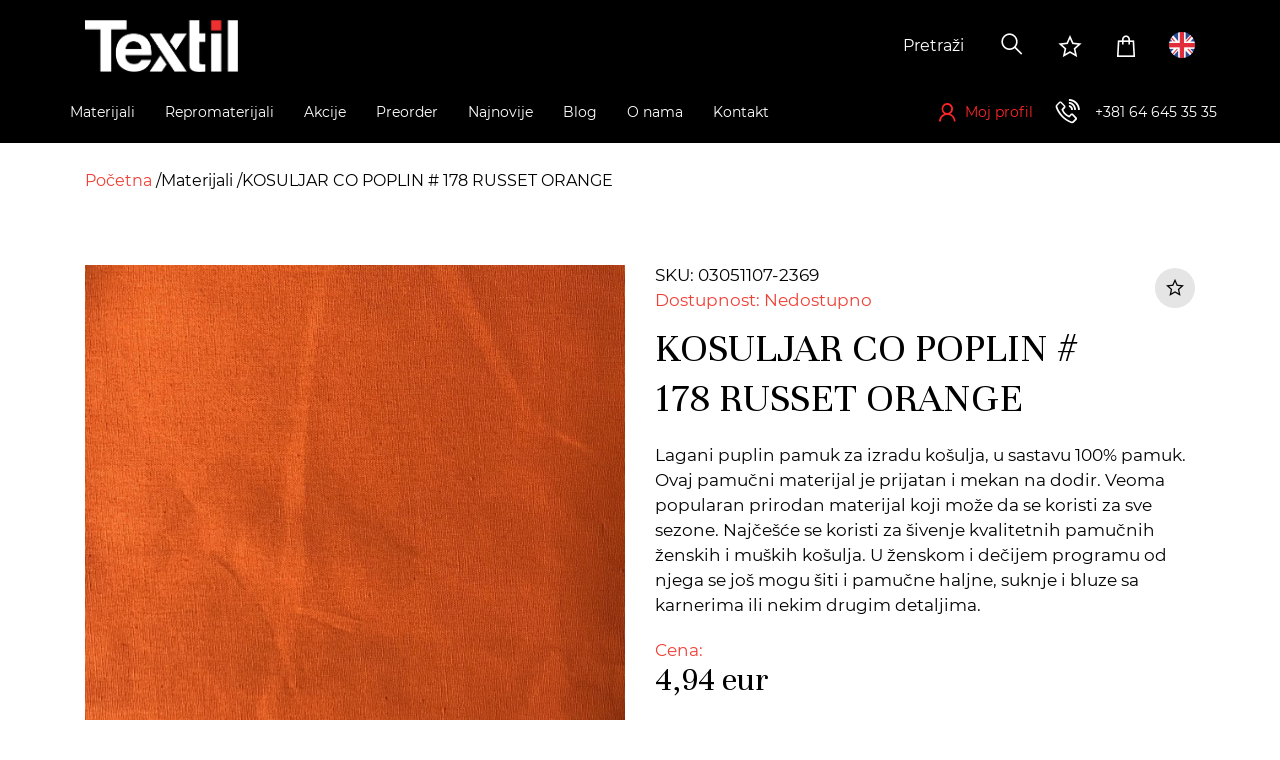

--- FILE ---
content_type: text/html; charset=UTF-8
request_url: https://www.textilue.rs/materijal/kosuljar-co-poplin-178-russet-orange/03051107-2369
body_size: 17948
content:

<!doctype html>
<html lang="sr">
    <head>
        <script>
window.dataLayer = window.dataLayer || [];
</script>
<!-- Google Tag Manager -->
<script>(function(w,d,s,l,i){w[l]=w[l]||[];w[l].push({'gtm.start':
new Date().getTime(),event:'gtm.js'});var f=d.getElementsByTagName(s)[0],
j=d.createElement(s),dl=l!='dataLayer'?'&l='+l:'';j.async=true;j.src=
'https://www.googletagmanager.com/gtm.js?id='+i+dl;f.parentNode.insertBefore(j,f);
})(window,document,'script','dataLayer','GTM-N6LJ2QF');</script>
<!-- End Google Tag Manager -->
                                                                    <meta name="facebook-domain-verification" content="arlg9tzdgilpsssken1wifhz4zennn" />
                     
        
        <meta charset="utf-8">
<meta http-equiv="X-UA-Compatible" content="IE=edge">
<meta name="viewport" content="width=device-width, initial-scale=1.0, maximum-scale=1.0">
<!-- The above 3 meta tags *must* come first in the head; any other head content must come *after* these tags -->

<meta name="csrf-token" content="">

<title>KOSULJAR CO POPLIN # 178 RUSSET ORANGE | Textil</title>
<meta name="description" content="Najveći centar za veleprodaju materijala u regionu.">

<!--PREVENT BROWSERS FROM TURNING PLAIN NUMBER INTO LINK "tel:"-->
<meta name="format-detection" content="telephone=no">

<!--iOS compatibile-->
<meta name="apple-mobile-web-app-capable" content="yes">
<meta name="apple-mobile-web-app-title" content="Textil">
<!-- <link rel="apple-touch-icon" href="img/favicon.ico"> -->

<!--Android compatibile-->
<meta name="mobile-web-app-capable" content="yes">
<meta name="aplication-name" content="Textil">
<!-- <link rel="icon" type="icon/png" href="img/favicon.ico"> -->

<!-- Social networks OG/Twitter -->
<meta property="og:url" content="https://www.textilue.rs/materijal/kosuljar-co-poplin-178-russet-orange/03051107-2369">
<meta property="og:type" content="product">
<meta property="og:price:curency" content="EUR"><meta property="og:price:amount" content="4,94"><meta property="og:title" content="KOSULJAR CO POPLIN # 178 RUSSET ORANGE |  Textil">
<meta property="og:description" content="Najveći centar za veleprodaju materijala u regionu.">
<meta property="og:image" content="/thumbs/l/storage/products/03051107/2369_1.jpg?t=1769131860">
<meta property="og:site_name" content="Textil">
<meta name="twitter:site" content="@Textil">
<meta name="twitter:title" content="KOSULJAR CO POPLIN # 178 RUSSET ORANGE |  Textil">
<meta name="twitter:card" content="summary_large_image">
<meta name="twitter:description" content="Najveći centar za veleprodaju materijala u regionu.">
<meta name="twitter:image" content="/theme/img/logo-light.png">

<!-- preload webfonts -->
<link rel="preload" href="https://www.textilue.rs/theme/css/fonts/Montserrat/Montserrat-Regular/Montserrat-Regular.woff2" as="font" type="font/woff2" crossorigin>
<link rel="preload" href="https://www.textilue.rs/theme/css/fonts/Montserrat/Montserrat-Light/Montserrat-Light.woff2" as="font" type="font/woff2" crossorigin>
<link rel="preload" href="https://www.textilue.rs/theme/css/fonts/LineAwesome/la-regular-400.woff2" as="font" type="font/woff2" crossorigin>
<link rel="preload" href="https://www.textilue.rs/theme/css/fonts/LineAwesome/la-brands-400.woff2" as="font" type="font/woff2" crossorigin>
<link rel="preload" href="https://www.textilue.rs/theme/css/fonts/LineAwesome/la-solid-900.woff2" as="font" type="font/woff2" crossorigin>


<!-- favicons -->
<link rel="apple-touch-icon" sizes="57x57" href="https://www.textilue.rs/theme/img/favicons/apple-icon-57x57.png">
<link rel="apple-touch-icon" sizes="60x60" href="https://www.textilue.rs/theme/img/favicons/apple-icon-60x60.png">
<link rel="apple-touch-icon" sizes="72x72" href="https://www.textilue.rs/theme/img/favicons/apple-icon-72x72.png">
<link rel="apple-touch-icon" sizes="76x76" href="https://www.textilue.rs/theme/img/favicons/apple-icon-76x76.png">
<link rel="apple-touch-icon" sizes="114x114" href="https://www.textilue.rs/theme/img/favicons/apple-icon-114x114.png">
<link rel="apple-touch-icon" sizes="120x120" href="https://www.textilue.rs/theme/img/favicons/apple-icon-120x120.png">
<link rel="apple-touch-icon" sizes="144x144" href="https://www.textilue.rs/theme/img/favicons/apple-icon-144x144.png">
<link rel="apple-touch-icon" sizes="152x152" href="https://www.textilue.rs/theme/img/favicons/apple-icon-152x152.png">
<link rel="apple-touch-icon" sizes="180x180" href="https://www.textilue.rs/theme/img/favicons/apple-icon-180x180.png">
<link rel="icon" type="image/png" sizes="192x192"  href="https://www.textilue.rs/theme/img/favicons/android-icon-192x192.png">
<link rel="icon" type="image/png" sizes="32x32" href="https://www.textilue.rs/theme/img/favicons/favicon-32x32.png">
<link rel="icon" type="image/png" sizes="96x96" href="https://www.textilue.rs/theme/img/favicons/favicon-96x96.png">
<link rel="icon" type="image/png" sizes="16x16" href="https://www.textilue.rs/theme/img/favicons/favicon-16x16.png">
<link rel="manifest" href="https://www.textilue.rs/manifest.json">
<meta name="msapplication-TileColor" content="#ffffff">
<meta name="msapplication-TileImage" content="https://www.textilue.rs/theme/img/favicons/ms-icon-144x144.png">
<meta name="theme-color" content="#ffffff">



<!-- Website common style -->


<link rel="stylesheet" type="text/css" href="https://www.textilue.rs/theme/css/toastr.min.css"> 

<link href="https://www.textilue.rs/theme/css/style.css?v=44" rel="stylesheet" type="text/css">


<!--ICON FONT AND CSS FOR PAGE SINGLE PRODUCT (ONLY USED ON THAT PAGE)-->
<link href="https://www.textilue.rs/theme/css/textil-icon-font.css" rel="stylesheet" type="text/css">
<link href="https://www.textilue.rs/theme/css/xzoom.css" rel="stylesheet"  type="text/css" />

<style>

.xzoom-preview {
    border: none;
    background: none;
    box-shadow: none;
}
.xzoom-gallery {
    margin-left: 0;
}

</style>

    </head>

    <body>
        <header>
    <!-- header top start -->
    <div class="header-top">
        <div class="container">
            <div class="wrapper">
                <a href="https://www.textilue.rs" class="header-logo">
                    <img src="https://www.textilue.rs/theme/img/logo-light.png" alt="logo">
                </a>
                <div class="options-wrapper">
                    <form action="" method="get" class="search-form d-flex">
    <div class="form-group">
        <select 
            id="search_products"
            name="search_products"
            class="d-none"
            multiple
        >
                </select>
    </div>
    <button class="search-btn">
        <i class="las la-search" aria-hidden="true"></i>
    </button>
</form>

                    <a href="https://www.textilue.rs/b2b/lista-zelja" class="option-link wishlist-option d-none d-lg-block">
                        <i class="lar la-star" aria-hidden="true"></i>
                    </a>
                    <a href="https://www.textilue.rs/b2b/korpa/prikaz" class="option-link cart-option d-none d-lg-block cart-counter-wrapper">
                        <i class="las la-shopping-bag" aria-hidden="true" data-cart="0"></i>
                    </a>
                                        <a class="option-link language-option" href="/en">
                        <span class="flag-image">
                            <img src="https://www.textilue.rs/theme/img/en-flag.png" alt="en">
                        </span>
                    </a>
                                        <a href="tel: +381646453535" class="option-link phone-link d-lg-none">
                        <i class="las la-phone-volume" aria-hidden="true"></i>
                    </a>
                    <button class="menu-toggler option-link d-lg-none">
                        <i class="las la-bars"></i>
                    </button>
                </div>
            </div>
        </div>
    </div><!-- header top end -->
    <!-- header bottom start -->
    <div class="header-bottom">
        <div class="container">
            <div class="wrapper">
                <button class="close-menu hover d-lg-none">
                    <i class="las la-times"></i>
                </button>
                <!-- header menu start -->
                <nav class="header-menu-wrapper">
                    <ul class="header-menu">
                         
                                                <li class="header-menu-item ">
                            <a href="/materijali" class="header-menu-link">
                                <span class="header-menu-link-text">Materijali</span>
                                                                    <span class="submenu-toggler">
                                        <i class="las la-plus"></i>
                                    </span>
                                    <span class="arrow-down d-none">
                                        <svg aria-hidden="true" focusable="false" data-prefix="fas" data-icon="chevron-up" class="svg-inline--fa fa-chevron-up fa-w-14" role="img" xmlns="http://www.w3.org/2000/svg" viewBox="0 0 448 512"><path fill="currentColor" d="M240.971 130.524l194.343 194.343c9.373 9.373 9.373 24.569 0 33.941l-22.667 22.667c-9.357 9.357-24.522 9.375-33.901.04L224 227.495 69.255 381.516c-9.379 9.335-24.544 9.317-33.901-.04l-22.667-22.667c-9.373-9.373-9.373-24.569 0-33.941L207.03 130.525c9.372-9.373 24.568-9.373 33.941-.001z"></path></svg>
                                    </span>
                                                            </a>
                                                            <div class="submenu-wrapper">
                                                                        <div class="submenu-part">
                                        <ul class="submenu">
                                                                                <li class="header-menu-item">
                                            <a href="/materijali/sport-fitness" class="header-menu-link">
                                                <span class="header-menu-link-text">
                                                    Sport/Fitness
                                                </span>
                                                <span class="submenu-toggler">
                                                    <i class="las la-plus"></i>
                                                </span>
                                            </a>
                                            <ul class="submenu" >
                                                                                                                                            </ul>
                                        </li>
                                                                                <li class="header-menu-item">
                                            <a href="/materijali/rublje-and-sleepwear" class="header-menu-link">
                                                <span class="header-menu-link-text">
                                                    Rublje &amp; Sleepwear
                                                </span>
                                                <span class="submenu-toggler">
                                                    <i class="las la-plus"></i>
                                                </span>
                                            </a>
                                            <ul class="submenu" >
                                                                                                                                            </ul>
                                        </li>
                                                                                <li class="header-menu-item">
                                            <a href="/materijali/male-kolicine" class="header-menu-link">
                                                <span class="header-menu-link-text">
                                                    Male količine
                                                </span>
                                                <span class="submenu-toggler">
                                                    <i class="las la-plus"></i>
                                                </span>
                                            </a>
                                            <ul class="submenu" >
                                                                                                                                            </ul>
                                        </li>
                                                                                <li class="header-menu-item">
                                            <a href="/materijali/trikotazni-materijali" class="header-menu-link">
                                                <span class="header-menu-link-text">
                                                    Trikotažni materijali
                                                </span>
                                                <span class="submenu-toggler">
                                                    <i class="las la-plus"></i>
                                                </span>
                                            </a>
                                            <ul class="submenu" >
                                                                                                <li class="header-menu-item d-none d-lg-block">
                                                    <span class="header-menu-link">
                                                        <span class="header-menu-link-text">
                                                        -
                                                        </span>
                                                    </span>
                                                </li>
                                                                                                                                                <li class="header-menu-item">
                                                    <a href="/materijali/trikotazni-materijali/pletenine" class="header-menu-link">
                                                        <span class="header-menu-link-text">
                                                            Pletenine
                                                        </span>
                                                    </a>
                                                </li>
                                                                                                <li class="header-menu-item">
                                                    <a href="/materijali/trikotazni-materijali/futer" class="header-menu-link">
                                                        <span class="header-menu-link-text">
                                                            Futer
                                                        </span>
                                                    </a>
                                                </li>
                                                                                                <li class="header-menu-item">
                                                    <a href="/materijali/trikotazni-materijali/singl" class="header-menu-link">
                                                        <span class="header-menu-link-text">
                                                            Singl
                                                        </span>
                                                    </a>
                                                </li>
                                                                                                <li class="header-menu-item">
                                                    <a href="/materijali/trikotazni-materijali/interlok" class="header-menu-link">
                                                        <span class="header-menu-link-text">
                                                            Interlok
                                                        </span>
                                                    </a>
                                                </li>
                                                                                                <li class="header-menu-item">
                                                    <a href="/materijali/trikotazni-materijali/rib" class="header-menu-link">
                                                        <span class="header-menu-link-text">
                                                            Rib
                                                        </span>
                                                    </a>
                                                </li>
                                                                                                <li class="header-menu-item">
                                                    <a href="/materijali/trikotazni-materijali/viskoza-pletenina" class="header-menu-link">
                                                        <span class="header-menu-link-text">
                                                            Viskoza pletenina
                                                        </span>
                                                    </a>
                                                </li>
                                                                                                <li class="header-menu-item">
                                                    <a href="/materijali/trikotazni-materijali/poliestarska-trikotaza" class="header-menu-link">
                                                        <span class="header-menu-link-text">
                                                            Poliestarska trikotaža
                                                        </span>
                                                    </a>
                                                </li>
                                                                                                <li class="header-menu-item">
                                                    <a href="/materijali/trikotazni-materijali/polar" class="header-menu-link">
                                                        <span class="header-menu-link-text">
                                                            Polar
                                                        </span>
                                                    </a>
                                                </li>
                                                                                                <li class="header-menu-item">
                                                    <a href="/materijali/trikotazni-materijali/bebi-plis" class="header-menu-link">
                                                        <span class="header-menu-link-text">
                                                            Bebi pliš
                                                        </span>
                                                    </a>
                                                </li>
                                                                                                <li class="header-menu-item">
                                                    <a href="/materijali/trikotazni-materijali/vunene-trikotaze" class="header-menu-link">
                                                        <span class="header-menu-link-text">
                                                            Vunene trikotaže
                                                        </span>
                                                    </a>
                                                </li>
                                                                                                <li class="header-menu-item">
                                                    <a href="/materijali/trikotazni-materijali/zakard-pletenina" class="header-menu-link">
                                                        <span class="header-menu-link-text">
                                                            Žakard pletenina
                                                        </span>
                                                    </a>
                                                </li>
                                                                                                <li class="header-menu-item">
                                                    <a href="/materijali/trikotazni-materijali/plis" class="header-menu-link">
                                                        <span class="header-menu-link-text">
                                                            Pliš
                                                        </span>
                                                    </a>
                                                </li>
                                                                                                <li class="header-menu-item">
                                                    <a href="/materijali/trikotazni-materijali/scuba" class="header-menu-link">
                                                        <span class="header-menu-link-text">
                                                            Scuba
                                                        </span>
                                                    </a>
                                                </li>
                                                                                            </ul>
                                        </li>
                                                                                </ul>
                                    </div>
                                                                        <div class="submenu-part">
                                        <ul class="submenu">
                                                                                <li class="header-menu-item">
                                            <a href="/materijali/materijali-za-svecane-kolekcije" class="header-menu-link">
                                                <span class="header-menu-link-text">
                                                    Materijali za svečane kolekcije
                                                </span>
                                                <span class="submenu-toggler">
                                                    <i class="las la-plus"></i>
                                                </span>
                                            </a>
                                            <ul class="submenu" >
                                                                                                <li class="header-menu-item d-none d-lg-block">
                                                    <span class="header-menu-link">
                                                        <span class="header-menu-link-text">
                                                        -
                                                        </span>
                                                    </span>
                                                </li>
                                                                                                                                                <li class="header-menu-item">
                                                    <a href="/materijali/materijali-za-svecane-kolekcije/trending-materijali" class="header-menu-link">
                                                        <span class="header-menu-link-text">
                                                            Trending materijali
                                                        </span>
                                                    </a>
                                                </li>
                                                                                                <li class="header-menu-item">
                                                    <a href="/materijali/materijali-za-svecane-kolekcije/saten" class="header-menu-link">
                                                        <span class="header-menu-link-text">
                                                            Saten
                                                        </span>
                                                    </a>
                                                </li>
                                                                                                <li class="header-menu-item">
                                                    <a href="/materijali/materijali-za-svecane-kolekcije/svila" class="header-menu-link">
                                                        <span class="header-menu-link-text">
                                                            Svila
                                                        </span>
                                                    </a>
                                                </li>
                                                                                                <li class="header-menu-item">
                                                    <a href="/materijali/materijali-za-svecane-kolekcije/til" class="header-menu-link">
                                                        <span class="header-menu-link-text">
                                                            Til
                                                        </span>
                                                    </a>
                                                </li>
                                                                                                <li class="header-menu-item">
                                                    <a href="/materijali/materijali-za-svecane-kolekcije/cipka" class="header-menu-link">
                                                        <span class="header-menu-link-text">
                                                            Čipka
                                                        </span>
                                                    </a>
                                                </li>
                                                                                                <li class="header-menu-item">
                                                    <a href="/materijali/materijali-za-svecane-kolekcije/sljokice" class="header-menu-link">
                                                        <span class="header-menu-link-text">
                                                            Šljokice
                                                        </span>
                                                    </a>
                                                </li>
                                                                                                <li class="header-menu-item">
                                                    <a href="/materijali/materijali-za-svecane-kolekcije/svecane-trikotaze" class="header-menu-link">
                                                        <span class="header-menu-link-text">
                                                            Svečane trikotaže
                                                        </span>
                                                    </a>
                                                </li>
                                                                                            </ul>
                                        </li>
                                                                                <li class="header-menu-item">
                                            <a href="/materijali/stofovi" class="header-menu-link">
                                                <span class="header-menu-link-text">
                                                    Štofovi
                                                </span>
                                                <span class="submenu-toggler">
                                                    <i class="las la-plus"></i>
                                                </span>
                                            </a>
                                            <ul class="submenu" >
                                                                                                <li class="header-menu-item d-none d-lg-block">
                                                    <span class="header-menu-link">
                                                        <span class="header-menu-link-text">
                                                        -
                                                        </span>
                                                    </span>
                                                </li>
                                                                                                                                                <li class="header-menu-item">
                                                    <a href="/materijali/stofovi/stof" class="header-menu-link">
                                                        <span class="header-menu-link-text">
                                                            Štof
                                                        </span>
                                                    </a>
                                                </li>
                                                                                                <li class="header-menu-item">
                                                    <a href="/materijali/stofovi/ponte-roma" class="header-menu-link">
                                                        <span class="header-menu-link-text">
                                                            Ponte Roma
                                                        </span>
                                                    </a>
                                                </li>
                                                                                                <li class="header-menu-item">
                                                    <a href="/materijali/stofovi/zakard-tkanina" class="header-menu-link">
                                                        <span class="header-menu-link-text">
                                                            Žakard tkanina
                                                        </span>
                                                    </a>
                                                </li>
                                                                                            </ul>
                                        </li>
                                                                                <li class="header-menu-item">
                                            <a href="/materijali/kosuljarci" class="header-menu-link">
                                                <span class="header-menu-link-text">
                                                    Košuljarci
                                                </span>
                                                <span class="submenu-toggler">
                                                    <i class="las la-plus"></i>
                                                </span>
                                            </a>
                                            <ul class="submenu" >
                                                                                                <li class="header-menu-item d-none d-lg-block">
                                                    <span class="header-menu-link">
                                                        <span class="header-menu-link-text">
                                                        -
                                                        </span>
                                                    </span>
                                                </li>
                                                                                                                                                <li class="header-menu-item">
                                                    <a href="/materijali/kosuljarci/viskozni-kosuljarac" class="header-menu-link">
                                                        <span class="header-menu-link-text">
                                                            Viskozni košuljarac
                                                        </span>
                                                    </a>
                                                </li>
                                                                                                <li class="header-menu-item">
                                                    <a href="/materijali/kosuljarci/sinteticki-kosuljarac" class="header-menu-link">
                                                        <span class="header-menu-link-text">
                                                            Sintetički košuljarac
                                                        </span>
                                                    </a>
                                                </li>
                                                                                                <li class="header-menu-item">
                                                    <a href="/materijali/kosuljarci/pamucni-kosuljarac" class="header-menu-link">
                                                        <span class="header-menu-link-text">
                                                            Pamučni košuljarac
                                                        </span>
                                                    </a>
                                                </li>
                                                                                            </ul>
                                        </li>
                                                                                </ul>
                                    </div>
                                                                        <div class="submenu-part">
                                        <ul class="submenu">
                                                                                <li class="header-menu-item">
                                            <a href="/materijali/materijali-za-jakne-i-kapute" class="header-menu-link">
                                                <span class="header-menu-link-text">
                                                    Materijali za jakne i kapute
                                                </span>
                                                <span class="submenu-toggler">
                                                    <i class="las la-plus"></i>
                                                </span>
                                            </a>
                                            <ul class="submenu" >
                                                                                                <li class="header-menu-item d-none d-lg-block">
                                                    <span class="header-menu-link">
                                                        <span class="header-menu-link-text">
                                                        -
                                                        </span>
                                                    </span>
                                                </li>
                                                                                                                                                <li class="header-menu-item">
                                                    <a href="/materijali/materijali-za-jakne-i-kapute/suskavac" class="header-menu-link">
                                                        <span class="header-menu-link-text">
                                                            Šuškavac
                                                        </span>
                                                    </a>
                                                </li>
                                                                                                <li class="header-menu-item">
                                                    <a href="/materijali/materijali-za-jakne-i-kapute/velur" class="header-menu-link">
                                                        <span class="header-menu-link-text">
                                                            Velur
                                                        </span>
                                                    </a>
                                                </li>
                                                                                                <li class="header-menu-item">
                                                    <a href="/materijali/materijali-za-jakne-i-kapute/bukle" class="header-menu-link">
                                                        <span class="header-menu-link-text">
                                                            Bukle
                                                        </span>
                                                    </a>
                                                </li>
                                                                                                <li class="header-menu-item">
                                                    <a href="/materijali/materijali-za-jakne-i-kapute/tvid" class="header-menu-link">
                                                        <span class="header-menu-link-text">
                                                            Tvid
                                                        </span>
                                                    </a>
                                                </li>
                                                                                                <li class="header-menu-item">
                                                    <a href="/materijali/materijali-za-jakne-i-kapute/vestacka-krzna" class="header-menu-link">
                                                        <span class="header-menu-link-text">
                                                            Veštačka krzna
                                                        </span>
                                                    </a>
                                                </li>
                                                                                            </ul>
                                        </li>
                                                                                <li class="header-menu-item">
                                            <a href="/materijali/casual" class="header-menu-link">
                                                <span class="header-menu-link-text">
                                                    Casual
                                                </span>
                                                <span class="submenu-toggler">
                                                    <i class="las la-plus"></i>
                                                </span>
                                            </a>
                                            <ul class="submenu" >
                                                                                                <li class="header-menu-item d-none d-lg-block">
                                                    <span class="header-menu-link">
                                                        <span class="header-menu-link-text">
                                                        -
                                                        </span>
                                                    </span>
                                                </li>
                                                                                                                                                <li class="header-menu-item">
                                                    <a href="/materijali/casual/eko-koza" class="header-menu-link">
                                                        <span class="header-menu-link-text">
                                                            Eko koža
                                                        </span>
                                                    </a>
                                                </li>
                                                                                                <li class="header-menu-item">
                                                    <a href="/materijali/casual/keper" class="header-menu-link">
                                                        <span class="header-menu-link-text">
                                                            Keper
                                                        </span>
                                                    </a>
                                                </li>
                                                                                                <li class="header-menu-item">
                                                    <a href="/materijali/casual/teksas" class="header-menu-link">
                                                        <span class="header-menu-link-text">
                                                            Teksas
                                                        </span>
                                                    </a>
                                                </li>
                                                                                                <li class="header-menu-item">
                                                    <a href="/materijali/casual/somot" class="header-menu-link">
                                                        <span class="header-menu-link-text">
                                                            Somot
                                                        </span>
                                                    </a>
                                                </li>
                                                                                                <li class="header-menu-item">
                                                    <a href="/materijali/casual/lan" class="header-menu-link">
                                                        <span class="header-menu-link-text">
                                                            Lan
                                                        </span>
                                                    </a>
                                                </li>
                                                                                            </ul>
                                        </li>
                                                                                </ul>
                                    </div>
                                                                        <div class="submenu-part">
                                        <ul class="submenu">
                                                                                <li class="header-menu-item">
                                            <a href="/materijali/odrzivi-materijali" class="header-menu-link">
                                                <span class="header-menu-link-text">
                                                    Održivi materijali
                                                </span>
                                                <span class="submenu-toggler">
                                                    <i class="las la-plus"></i>
                                                </span>
                                            </a>
                                            <ul class="submenu" >
                                                                                                <li class="header-menu-item d-none d-lg-block">
                                                    <span class="header-menu-link">
                                                        <span class="header-menu-link-text">
                                                        -
                                                        </span>
                                                    </span>
                                                </li>
                                                                                                                                                <li class="header-menu-item">
                                                    <a href="/materijali/odrzivi-materijali/tencel" class="header-menu-link">
                                                        <span class="header-menu-link-text">
                                                            Tencel
                                                        </span>
                                                    </a>
                                                </li>
                                                                                                <li class="header-menu-item">
                                                    <a href="/materijali/odrzivi-materijali/organski-pamuk" class="header-menu-link">
                                                        <span class="header-menu-link-text">
                                                            Organski pamuk
                                                        </span>
                                                    </a>
                                                </li>
                                                                                                <li class="header-menu-item">
                                                    <a href="/materijali/odrzivi-materijali/lan" class="header-menu-link">
                                                        <span class="header-menu-link-text">
                                                            Lan
                                                        </span>
                                                    </a>
                                                </li>
                                                                                            </ul>
                                        </li>
                                                                                <li class="header-menu-item">
                                            <a href="/materijali/materijali-za-uniforme" class="header-menu-link">
                                                <span class="header-menu-link-text">
                                                    Materijali za uniforme
                                                </span>
                                                <span class="submenu-toggler">
                                                    <i class="las la-plus"></i>
                                                </span>
                                            </a>
                                            <ul class="submenu" >
                                                                                                <li class="header-menu-item d-none d-lg-block">
                                                    <span class="header-menu-link">
                                                        <span class="header-menu-link-text">
                                                        -
                                                        </span>
                                                    </span>
                                                </li>
                                                                                                                                                <li class="header-menu-item">
                                                    <a href="/materijali/materijali-za-uniforme/materijali-za-medicinske-uniforme" class="header-menu-link">
                                                        <span class="header-menu-link-text">
                                                            Materijali za medicinske uniforme
                                                        </span>
                                                    </a>
                                                </li>
                                                                                            </ul>
                                        </li>
                                                                                </ul>
                                    </div>
                                                                    </div>
                                                    </li>
                         
                                                <li class="header-menu-item filters d-lg-none">
                            <a class="header-menu-link">
                                Filteri                                <span class="filters-icon">
                                    <i class="las la-filter"></i>
                                </span>
                            </a>
                        </li>
                                                <li class="header-menu-item ">
                            <a href="/repromaterijali" class="header-menu-link">
                                <span class="header-menu-link-text">Repromaterijali</span>
                                                                    <span class="submenu-toggler">
                                        <i class="las la-plus"></i>
                                    </span>
                                    <span class="arrow-down d-none">
                                        <svg aria-hidden="true" focusable="false" data-prefix="fas" data-icon="chevron-up" class="svg-inline--fa fa-chevron-up fa-w-14" role="img" xmlns="http://www.w3.org/2000/svg" viewBox="0 0 448 512"><path fill="currentColor" d="M240.971 130.524l194.343 194.343c9.373 9.373 9.373 24.569 0 33.941l-22.667 22.667c-9.357 9.357-24.522 9.375-33.901.04L224 227.495 69.255 381.516c-9.379 9.335-24.544 9.317-33.901-.04l-22.667-22.667c-9.373-9.373-9.373-24.569 0-33.941L207.03 130.525c9.372-9.373 24.568-9.373 33.941-.001z"></path></svg>
                                    </span>
                                                            </a>
                                                            <div class="submenu-wrapper d-md-none">
                                    <ul class="submenu" style="margin-top:0px !important">
                                                                                    <li class="header-menu-item">
                                                <a href="/repromaterijali/lepljivo-platno" class="header-menu-link">
                                                    <span class="header-menu-link-text">
                                                        Lepljivo platno
                                                    </span>
                                                </a>
                                            </li>
                                                                                    <li class="header-menu-item">
                                                <a href="/repromaterijali/postava" class="header-menu-link">
                                                    <span class="header-menu-link-text">
                                                        Postava
                                                    </span>
                                                </a>
                                            </li>
                                                                                    <li class="header-menu-item">
                                                <a href="/repromaterijali/rajsferslus" class="header-menu-link">
                                                    <span class="header-menu-link-text">
                                                        Rajsferšlus
                                                    </span>
                                                </a>
                                            </li>
                                                                                    <li class="header-menu-item">
                                                <a href="/repromaterijali/konac" class="header-menu-link">
                                                    <span class="header-menu-link-text">
                                                        Konac
                                                    </span>
                                                </a>
                                            </li>
                                                                                    <li class="header-menu-item">
                                                <a href="/repromaterijali/render" class="header-menu-link">
                                                    <span class="header-menu-link-text">
                                                        Render
                                                    </span>
                                                </a>
                                            </li>
                                                                                    <li class="header-menu-item">
                                                <a href="/repromaterijali/kragne" class="header-menu-link">
                                                    <span class="header-menu-link-text">
                                                        Kragne
                                                    </span>
                                                </a>
                                            </li>
                                                                                    <li class="header-menu-item">
                                                <a href="/repromaterijali/lajsne" class="header-menu-link">
                                                    <span class="header-menu-link-text">
                                                        Lajsne
                                                    </span>
                                                </a>
                                            </li>
                                                                                    <li class="header-menu-item">
                                                <a href="/repromaterijali/trake" class="header-menu-link">
                                                    <span class="header-menu-link-text">
                                                        Trake
                                                    </span>
                                                </a>
                                            </li>
                                                                                    <li class="header-menu-item">
                                                <a href="/repromaterijali/sifon-damast" class="header-menu-link">
                                                    <span class="header-menu-link-text">
                                                        Šifon, Damast
                                                    </span>
                                                </a>
                                            </li>
                                                                                    <li class="header-menu-item">
                                                <a href="/repromaterijali/aplikacije" class="header-menu-link">
                                                    <span class="header-menu-link-text">
                                                        Aplikacije
                                                    </span>
                                                </a>
                                            </li>
                                                                            </ul>
                                </div>
                                <div class="submenu-wrapper d-none-md">
                                    <ul class="submenu" style="margin-top:0px !important">
                                        <li class="header-menu-item">
                                            <ul class="submenu">
                                                                                                    <li class="header-menu-item">
                                                        <a href="/repromaterijali/lepljivo-platno" class="header-menu-link">
                                                            <span class="header-menu-link-text">
                                                                Lepljivo platno
                                                            </span>
                                                        </a>
                                                    </li>
                                                                                                    <li class="header-menu-item">
                                                        <a href="/repromaterijali/postava" class="header-menu-link">
                                                            <span class="header-menu-link-text">
                                                                Postava
                                                            </span>
                                                        </a>
                                                    </li>
                                                                                                    <li class="header-menu-item">
                                                        <a href="/repromaterijali/rajsferslus" class="header-menu-link">
                                                            <span class="header-menu-link-text">
                                                                Rajsferšlus
                                                            </span>
                                                        </a>
                                                    </li>
                                                                                                    <li class="header-menu-item">
                                                        <a href="/repromaterijali/konac" class="header-menu-link">
                                                            <span class="header-menu-link-text">
                                                                Konac
                                                            </span>
                                                        </a>
                                                    </li>
                                                                                                    <li class="header-menu-item">
                                                        <a href="/repromaterijali/render" class="header-menu-link">
                                                            <span class="header-menu-link-text">
                                                                Render
                                                            </span>
                                                        </a>
                                                    </li>
                                                                                                    <li class="header-menu-item">
                                                        <a href="/repromaterijali/kragne" class="header-menu-link">
                                                            <span class="header-menu-link-text">
                                                                Kragne
                                                            </span>
                                                        </a>
                                                    </li>
                                                                                                    <li class="header-menu-item">
                                                        <a href="/repromaterijali/lajsne" class="header-menu-link">
                                                            <span class="header-menu-link-text">
                                                                Lajsne
                                                            </span>
                                                        </a>
                                                    </li>
                                                                                                    <li class="header-menu-item">
                                                        <a href="/repromaterijali/trake" class="header-menu-link">
                                                            <span class="header-menu-link-text">
                                                                Trake
                                                            </span>
                                                        </a>
                                                    </li>
                                                                                                    <li class="header-menu-item">
                                                        <a href="/repromaterijali/sifon-damast" class="header-menu-link">
                                                            <span class="header-menu-link-text">
                                                                Šifon, Damast
                                                            </span>
                                                        </a>
                                                    </li>
                                                                                                    <li class="header-menu-item">
                                                        <a href="/repromaterijali/aplikacije" class="header-menu-link">
                                                            <span class="header-menu-link-text">
                                                                Aplikacije
                                                            </span>
                                                        </a>
                                                    </li>
                                                                                            </ul>
                                        </li>
                                    </ul>
                                </div>
                                                    </li>
                         
                                                <li class="header-menu-item ">
                            <a href="/akcije" class="header-menu-link">
                                <span class="header-menu-link-text">Akcije</span>
                                                                    <span class="submenu-toggler">
                                        <i class="las la-plus"></i>
                                    </span>
                                    <span class="arrow-down d-none">
                                        <svg aria-hidden="true" focusable="false" data-prefix="fas" data-icon="chevron-up" class="svg-inline--fa fa-chevron-up fa-w-14" role="img" xmlns="http://www.w3.org/2000/svg" viewBox="0 0 448 512"><path fill="currentColor" d="M240.971 130.524l194.343 194.343c9.373 9.373 9.373 24.569 0 33.941l-22.667 22.667c-9.357 9.357-24.522 9.375-33.901.04L224 227.495 69.255 381.516c-9.379 9.335-24.544 9.317-33.901-.04l-22.667-22.667c-9.373-9.373-9.373-24.569 0-33.941L207.03 130.525c9.372-9.373 24.568-9.373 33.941-.001z"></path></svg>
                                    </span>
                                                            </a>
                                                            <div class="submenu-wrapper d-md-none">
                                    <ul class="submenu" style="margin-top:0px !important">
                                                                                    <li class="header-menu-item">
                                                <a href="/akcije/rasprodaja" class="header-menu-link">
                                                    <span class="header-menu-link-text">
                                                        Rasprodaja
                                                    </span>
                                                </a>
                                            </li>
                                                                                    <li class="header-menu-item">
                                                <a href="/akcije/uvek-niska-cena" class="header-menu-link">
                                                    <span class="header-menu-link-text">
                                                        Uvek niska cena
                                                    </span>
                                                </a>
                                            </li>
                                                                                    <li class="header-menu-item">
                                                <a href="/akcije/do-isteka-zaliha" class="header-menu-link">
                                                    <span class="header-menu-link-text">
                                                        Do isteka zaliha
                                                    </span>
                                                </a>
                                            </li>
                                                                            </ul>
                                </div>
                                <div class="submenu-wrapper d-none-md">
                                    <ul class="submenu" style="margin-top:0px !important">
                                        <li class="header-menu-item">
                                            <ul class="submenu">
                                                                                                    <li class="header-menu-item">
                                                        <a href="/akcije/rasprodaja" class="header-menu-link">
                                                            <span class="header-menu-link-text">
                                                                Rasprodaja
                                                            </span>
                                                        </a>
                                                    </li>
                                                                                                    <li class="header-menu-item">
                                                        <a href="/akcije/uvek-niska-cena" class="header-menu-link">
                                                            <span class="header-menu-link-text">
                                                                Uvek niska cena
                                                            </span>
                                                        </a>
                                                    </li>
                                                                                                    <li class="header-menu-item">
                                                        <a href="/akcije/do-isteka-zaliha" class="header-menu-link">
                                                            <span class="header-menu-link-text">
                                                                Do isteka zaliha
                                                            </span>
                                                        </a>
                                                    </li>
                                                                                            </ul>
                                        </li>
                                    </ul>
                                </div>
                                                    </li>
                         
                                                <li class="header-menu-item ">
                            <a href="/preorder" class="header-menu-link">
                                <span class="header-menu-link-text">Preorder</span>
                                                            </a>
                                                    </li>
                         
                                                <li class="header-menu-item ">
                            <a href="/najnovije" class="header-menu-link">
                                <span class="header-menu-link-text">Najnovije</span>
                                                            </a>
                                                    </li>
                         
                                                <li class="header-menu-item ">
                            <a href="https://www.textilue.rs/blog" class="header-menu-link">
                                <span class="header-menu-link-text">Blog</span>
                                                            </a>
                                                    </li>
                         
                                                <li class="header-menu-item ">
                            <a href="/o-nama" class="header-menu-link">
                                <span class="header-menu-link-text">O nama</span>
                                                            </a>
                                                    </li>
                         
                                                <li class="header-menu-item ">
                            <a href="/kontakt" class="header-menu-link">
                                <span class="header-menu-link-text">Kontakt</span>
                                                            </a>
                                                    </li>
                                            </ul>
                </nav><!-- header menu end -->
                <div class="header-bottom-links">

                    


                    <div class="header-bottom-link profile">
                        <a href="https://www.textilue.rs/b2b/profil" class="link" id="my-panel">
                            <span class="header-bottom-link-image">
                                <i class="las la-user text-danger" aria-hidden="true"></i>
                            </span>
                            <span class="header-bottom-link-text">
                                Moj profil                            </span>
                        </a>
                        <div class="profile-window d-lg-block d-none" id="my-panel-content">
                            <!-- za neulogovanog korisnika -->
                            <p>
                                Registrujte se kako biste ostvarili mogućnost za kupovinu                            </p>
                            <div class="links-wrapper">
                                <a href="https://www.textilue.rs/b2b/registracija">
                                    Kreiraj nalog                                </a>
                                <a href="https://www.textilue.rs/b2b/prijava">
                                    Prijava                                </a>
                            </div>
                            <!-- za neulogovanog korisnika -->
                        </div>
                        
                    </div>
                    <a href="https://www.textilue.rs/b2b/lista-zelja" class="header-bottom-link d-lg-none">
                        <span class="header-bottom-link-image">
                            <i class="lar la-star" aria-hidden="true"></i>
                        </span>
                        <span class="header-bottom-link-text">
                            Lista želja                        </span>
                    </a>
                    <a href="https://www.textilue.rs/b2b/korpa/prikaz" class="header-bottom-link d-lg-none">
                        <span class="header-bottom-link-image">
                            <i class="las la-shopping-bag" aria-hidden="true"></i>
                        </span>
                        <span class="header-bottom-link-text cart-counter-wrapper">
                            Korpa                        </span>
                    </a>
                    <a href="tel: +381 64 645 35 35" class="header-bottom-link d-none d-lg-flex">
                        <span class="header-bottom-link-image">
                            <i class="las la-phone-volume" aria-hidden="true"></i>
                        </span>
                        <span class="header-bottom-link-text">
                            +381 64 645 35 35
                        </span>
                    </a>
                </div>
            </div>
        </div>
    </div><!-- header bottom end -->
   
</header>


        <main>
            
<div class="breadcrumbs">
    <div class="container">
        <div class="breadcrumbs-wrapper">
            <a href="https://www.textilue.rs" class="breadcrumb-link" style="margin-inline-start: 0">
                Početna            </a>
                        <a href="/materijali" class="breadcrumb-link">
                Materijali
            </a>
                        <a href="" class="breadcrumb-link" style="pointer-events: none;">
                KOSULJAR CO POPLIN # 178 RUSSET ORANGE
            </a>
        </div>
    </div>
</div><!-- breadcrumbs end -->
            
            <section class="single-product-wrapper single-product" id="single-product"
    data-event="product_view"
    data-product-id="03051107-2369"
    data-product-name="KOSULJAR CO POPLIN # 178 RUSSET ORANGE"
    data-product-price="4.940000"
    data-product-category="PAMUCNI KOSULJARAC"
>
    <div class="container">
        <!-- section header start -->
        <div class="section-header">
           <div class="slider-wrapper">
            <!-- slider ide ovde -->
            <div class="swiper-container top-slider">
                <div class="swiper-wrapper">
                                        <figure class="swiper-slide img-placeholder">
                        <div class="swiper-zoom-container xzoom-container">
                            <img
                                class="xzoom"
                                id="main-image-0"
                                src="/thumbs/l/storage/products/03051107/2369_1.jpg?t=1769131860"
                                xoriginal="/thumbs/l/storage/products/03051107/2369_1.jpg?t=1769131860"
                                alt="03051107-2369"
                            />
                        </div>
                    </figure>
                                        <figure class="swiper-slide img-placeholder">
                        <div class="swiper-zoom-container xzoom-container">
                            <img
                                class="xzoom"
                                id="main-image-1"
                                src="/thumbs/l/storage/products/03051107/2369_2.jpg?t=1769131860"
                                xoriginal="/thumbs/l/storage/products/03051107/2369_2.jpg?t=1769131860"
                                alt="03051107-2369"
                            />
                        </div>
                    </figure>
                                        <figure class="swiper-slide img-placeholder">
                        <div class="swiper-zoom-container xzoom-container">
                            <img
                                class="xzoom"
                                id="main-image-2"
                                src="/thumbs/l/storage/products/03051107/2369_3.jpg?t=1769131860"
                                xoriginal="/thumbs/l/storage/products/03051107/2369_3.jpg?t=1769131860"
                                alt="03051107-2369"
                            />
                        </div>
                    </figure>
                                        <figure class="swiper-slide img-placeholder">
                        <div class="swiper-zoom-container xzoom-container">
                            <img
                                class="xzoom"
                                id="main-image-3"
                                src="/thumbs/l/storage/products/03051107/2369_4.jpg?t=1769131860"
                                xoriginal="/thumbs/l/storage/products/03051107/2369_4.jpg?t=1769131860"
                                alt="03051107-2369"
                            />
                        </div>
                    </figure>
                                    </div>
            </div>
            <div class="swiper-container thumbs-slider">
                <div class="swiper-button-prev"></div>
                <div class="swiper-button-next"></div>
                <div class="swiper-wrapper">
                                            <figure class="swiper-slide img-placeholder">
                            <img
                                class="xzoom-gallery"
                                src="/thumbs/xs/storage/products/03051107/2369_1.jpg?t=1769131860"
                                xpreview="/thumbs/l/storage/products/03051107/2369_1.jpg?t=1769131860">
                        </figure>
                                            <figure class="swiper-slide img-placeholder">
                            <img
                                class="xzoom-gallery"
                                src="/thumbs/xs/storage/products/03051107/2369_2.jpg?t=1769131860"
                                xpreview="/thumbs/l/storage/products/03051107/2369_2.jpg?t=1769131860">
                        </figure>
                                            <figure class="swiper-slide img-placeholder">
                            <img
                                class="xzoom-gallery"
                                src="/thumbs/xs/storage/products/03051107/2369_3.jpg?t=1769131860"
                                xpreview="/thumbs/l/storage/products/03051107/2369_3.jpg?t=1769131860">
                        </figure>
                                            <figure class="swiper-slide img-placeholder">
                            <img
                                class="xzoom-gallery"
                                src="/thumbs/xs/storage/products/03051107/2369_4.jpg?t=1769131860"
                                xpreview="/thumbs/l/storage/products/03051107/2369_4.jpg?t=1769131860">
                        </figure>
                                    </div>
            </div>
           </div>
           <!-- single product actions -->
           <div class="info-actions-wrapper">
                <div class="product-info">
                    <div class="pretitle-info">
                        <div class="sku-availability-wrapper">
                            <p class="sku">SKU: 03051107-2369</p>
                            <p class="availability">
                                Dostupnost: Nedostupno
                            </p>
                        </div>
                        <button class="add-to-wishlist" data-product-id="03051107-2369">
                            <i class="lar la-star"></i>
                        </button>
                    </div>
                    <h1 class="title">
                        KOSULJAR CO POPLIN # 178 RUSSET ORANGE
                    </h1>
                    <div class="description">
                        <p>
                            Lagani puplin pamuk za izradu košulja, u sastavu 100% pamuk. Ovaj pamučni materijal je prijatan i mekan na dodir. Veoma popularan prirodan materijal koji može da se koristi za sve sezone. Najčešće se koristi za šivenje kvalitetnih pamučnih ženskih i muških košulja. U ženskom i dečijem programu od njega se još mogu šiti i pamučne haljne, suknje i bluze sa karnerima ili nekim drugim detaljima.
                        </p>
                    </div>
                    <p class="price">
                        Cena:
                        <del>
                        <span class="price-amount product-off-discount-price-amount text-muted" data-product="03051107-2369">
                            <span>
                                                            </span><span class="product-currency  d-none " data-product="03051107-2369">
                                eur
                            </span>
                        </span>
                        </del>
                        <span class="price-amount">
                            <span class="product-price-amount" data-product="03051107-2369">
                                4,94
                            </span>
                            <span>eur</span>
                        </span>
                    </p>
                                    </div>
                <div class="product-actions">
                    <div class="available-wrapper">
                                                                                                                    </div>
                    
                    <div class="other-variations">
    <p>Ostale boje proizvoda:</p>
    <div class="other-variations-wrapper">
                    <a href="/materijal/kosuljar-co-poplin-1895-pink-n/03051107-14326" class="other-variation ">
                <img src="/thumbs/xs/storage/products/03051107/14326_1.jpg?t=1769131860" alt="image">
            </a>
                    <a href="/materijal/kosuljar-co-poplin-2439-purple-saphire/03051107-17063" class="other-variation ">
                <img src="/thumbs/xs/storage/products/03051107/17063_1.jpg?t=1769131861" alt="image">
            </a>
                    <a href="/materijal/kosuljar-co-poplin-1895-d-pink-n/03051107-17372" class="other-variation ">
                <img src="/thumbs/xs/storage/products/03051107/17372_1.jpg?t=1769131861" alt="image">
            </a>
                    <a href="/materijal/kosuljar-co-poplin-327-imperial-blue/03051107-3229" class="other-variation ">
                <img src="/thumbs/xs/storage/products/03051107/3229_1.jpg?t=1769131860" alt="image">
            </a>
                    <a href="/materijal/kosuljar-co-poplin-black/03051107-710" class="other-variation ">
                <img src="/thumbs/xs/storage/products/03051107/710_1.jpg?t=1769131860" alt="image">
            </a>
                    </div>
</div>

                </div>
           </div>
        </div><!-- section header end -->
        <!-- section footer start -->
        <div class="section-footer">
            <!-- left part start -->
            <div class="left-part">
                <h6>Sastav <span class="text-secondary">- 100%Pamuk</span></h6>
                <div class="specs-wrapper">
                    
                    <!-- spec start -->
                    <div class="spec">
                        <p class="spec-name">
                            JM:
                        </p>
                        <p class="spec-value">
                            M
                        </p>
                    </div><!-- spec end -->
                    <!-- spec start -->
                    <div class="spec">
                        <p class="spec-name">
                            Gramaža:
                        </p>
                        <p class="spec-value">
                            110 g/m<sup>2</sup>
                        </p>
                    </div><!-- spec end -->
                    <!-- spec start -->
                    <div class="spec">
                        <p class="spec-name">
                            Širina:
                        </p>
                        <p class="spec-value">
                            148 cm
                        </p>
                    </div><!-- spec end -->
                    <!-- spec start -->
                    <div class="spec">
                        <p class="spec-name">
                            Održavanje:
                        </p>
                        <p class="spec-value textil-font">
                               s  m  y  p  C                         </p>
                    </div><!-- spec end -->
                    <!-- spec start -->
                    <div class="spec">
                        <p class="spec-name">
                            Boja:
                        </p>
                        <p class="spec-value">
                            NARANDŽASTA
                        </p>
                    </div><!-- spec end -->
                    <!-- spec start -->
                    <div class="spec">
                        <p class="spec-name">
                            Dezen:
                        </p>
                        <p class="spec-value">
                            
                        </p>
                    </div><!-- spec end -->
                    <!-- spec start -->
                    <div class="spec">
                        <p class="spec-name">
                            Reorderable:
                        </p>
                        <p class="spec-value">
                             Ne                         </p>
                    </div><!-- spec end -->
                    <!-- spec start -->
                    <div class="spec">
                        <p class="spec-name">
                            Bazni artikal:
                        </p>
                        <p class="spec-value">
                             Ne                         </p>
                    </div><!-- spec end -->
                    <!-- spec start -->
                    <div class="spec">
                        <p class="spec-name">
                            Novi artikal:
                        </p>
                        <p class="spec-value">
                             Ne                         </p>
                    </div><!-- spec end -->
                    <!-- spec start -->
                    <div class="spec">
                        <p class="spec-name">
                            Zemlja porekla:
                        </p>
                        <p class="spec-value">
                            KINA
                        </p>
                    </div><!-- spec end -->
                    <!-- spec start -->
                    <div class="spec">
                        <p class="spec-name">
                            Atest:
                        </p>
                                                <p class="spec-value">
                            <a href="https://www.textilue.rs/storage/files/37789_atest-1_03051107-01-kosuljar-co-poplin-ki-29ag06-2022-834-18-22.jpg" download>
                                Preuzmi                            </a>
                        </p>
                                            </div><!-- spec end -->
                </div>
            </div><!-- left part end -->
            <!-- right part start -->
            <div class="right-part">
                                <div class="other-variations">
    <p>Ostale boje proizvoda:</p>
    <div class="other-variations-wrapper">
                    <a href="/materijal/kosuljar-co-poplin-1895-pink-n/03051107-14326" class="other-variation ">
                <img src="/thumbs/xs/storage/products/03051107/14326_1.jpg?t=1769131860" alt="image">
            </a>
                    <a href="/materijal/kosuljar-co-poplin-2439-purple-saphire/03051107-17063" class="other-variation ">
                <img src="/thumbs/xs/storage/products/03051107/17063_1.jpg?t=1769131861" alt="image">
            </a>
                    <a href="/materijal/kosuljar-co-poplin-1895-d-pink-n/03051107-17372" class="other-variation ">
                <img src="/thumbs/xs/storage/products/03051107/17372_1.jpg?t=1769131861" alt="image">
            </a>
                    <a href="/materijal/kosuljar-co-poplin-327-imperial-blue/03051107-3229" class="other-variation ">
                <img src="/thumbs/xs/storage/products/03051107/3229_1.jpg?t=1769131860" alt="image">
            </a>
                    <a href="/materijal/kosuljar-co-poplin-black/03051107-710" class="other-variation ">
                <img src="/thumbs/xs/storage/products/03051107/710_1.jpg?t=1769131860" alt="image">
            </a>
                    </div>
</div>
                <div class="tags-wrapper">
                    <span>Tagovi:</span>
                                            <a class="tag" style="margin-inline-end: 0"
                        href="https://www.textilue.rs/pamuk-materijal/3417/tag">pamuk materijal</a>
                                    </div>
            </div><!-- right part end -->
        </div><!-- section footer end -->
    </div>
</section><!-- single product section end -->
<!-- items section start -->
<section class="items-section products-page">
    <div class="container">
        <h2 class="new-section-title text-left">
            Kombinuj sa        </h2>
        <p class="section-desc">
            Materijalima po nameni i boji        </p>
        <div class="items-wrapper">
                            <article class="item"
    data-event="products_view"
    data-product-id="03041101-2275"
    data-product-name="KEPER STRECH SATEN # 347 NR AMBER BLOND"
    data-product-price="5.530000"
    data-product-category="PAMUČNI KEPER"
>
    <a href="/materijal/keper-strech-saten-347-nr-amber-blond/03041101-2275" class="item-link">
        <figure class="item-image img-placeholder">
            <picture>
                <source 
                    type="image/webp"
                    
                    srcset="/thumbs/m/storage/products/03041101/2275_1.jpg?t=1769131845"
                >
                <img 
                    alt="" 
                    title="KEPER STRECH SATEN # 347 NR AMBER BLOND"
                    data-defer-src=""
                    loading="lazy"
                    src="/thumbs/m/storage/products/03041101/2275_1.jpg?t=1769131845"
                >
            </picture>
        </figure>
        <div class="item-content">
            <button class="add-to-wishlist" data-product-id="03041101-2275">
                <i class="lar la-star"></i>
            </button>    
            <p class="label">
                 

                
                                &nbsp;    
            </p>
            <p class="title" title="KEPER STRECH SATEN # 347 NR AMBER BLOND"
                style="overflow: hidden; line-height: 21px;max-height: 43px;"
            >
                KEPER STRECH SATEN # 347 NR AMBER BLOND
            </p>
            <div class="price-wrapper">
                <p class="price">
                    <span class="product-price-amount" data-product="03041101-2275">5,53</span>
                    <span>eur</span>
                    <del>
                        <span class="product-off-discount-price-amount" data-product="03041101-2275">
                                                    </span>
                        <span class="product-currency  d-none " data-product="03041101-2275">
                            eur
                        </span>
                    </del>
                </p>
                <button class="add-to-cart" data-id="03041101-2275">
                    <span class="icon">
                        <i class="las la-shopping-bag"></i>
                    </span>
                    <span>Stavi u korpu</span>
                    <span class="added">Dodato u korpu</span>
                </button>
            </div>
            
        </div>
    </a>
    
</article><!-- item end -->                            <article class="item"
    data-event="products_view"
    data-product-id="04130230-5102"
    data-product-name="KEPER CO UNIQUE # 1435 ZIPPY ORANGE"
    data-product-price="5.660000"
    data-product-category="PAMUČNI KEPER"
>
    <a href="/materijal/keper-co-unique-1435-zippy-orange/04130230-5102" class="item-link">
        <figure class="item-image img-placeholder">
            <picture>
                <source 
                    type="image/webp"
                    
                    srcset="/thumbs/m/storage/products/04130230/5102_1.jpg?t=1769131935"
                >
                <img 
                    alt="" 
                    title="KEPER CO UNIQUE # 1435 ZIPPY ORANGE"
                    data-defer-src=""
                    loading="lazy"
                    src="/thumbs/m/storage/products/04130230/5102_1.jpg?t=1769131935"
                >
            </picture>
        </figure>
        <div class="item-content">
            <button class="add-to-wishlist" data-product-id="04130230-5102">
                <i class="lar la-star"></i>
            </button>    
            <p class="label">
                 

                
                                &nbsp;    
            </p>
            <p class="title" title="KEPER CO UNIQUE # 1435 ZIPPY ORANGE"
                style="overflow: hidden; line-height: 21px;max-height: 43px;"
            >
                KEPER CO UNIQUE # 1435 ZIPPY ORANGE
            </p>
            <div class="price-wrapper">
                <p class="price">
                    <span class="product-price-amount" data-product="04130230-5102">5,66</span>
                    <span>eur</span>
                    <del>
                        <span class="product-off-discount-price-amount" data-product="04130230-5102">
                                                    </span>
                        <span class="product-currency  d-none " data-product="04130230-5102">
                            eur
                        </span>
                    </del>
                </p>
                <button class="add-to-cart" data-id="04130230-5102">
                    <span class="icon">
                        <i class="las la-shopping-bag"></i>
                    </span>
                    <span>Stavi u korpu</span>
                    <span class="added">Dodato u korpu</span>
                </button>
            </div>
            
        </div>
    </a>
    
</article><!-- item end -->                            <article class="item"
    data-event="products_view"
    data-product-id="04130231-17294"
    data-product-name="KEPER FRANCE SATEN # 1502 APRICOT CRUSH"
    data-product-price="3.500000"
    data-product-category="POLIESTARSKI KEPER"
>
    <a href="/materijal/keper-france-saten-1502-apricot-crush/04130231-17294" class="item-link">
        <figure class="item-image img-placeholder">
            <picture>
                <source 
                    type="image/webp"
                    
                    srcset="/thumbs/m/storage/products/04130231/17294_1.jpg?t=1769131937"
                >
                <img 
                    alt="" 
                    title="KEPER FRANCE SATEN # 1502 APRICOT CRUSH"
                    data-defer-src=""
                    loading="lazy"
                    src="/thumbs/m/storage/products/04130231/17294_1.jpg?t=1769131937"
                >
            </picture>
        </figure>
        <div class="item-content">
            <button class="add-to-wishlist" data-product-id="04130231-17294">
                <i class="lar la-star"></i>
            </button>    
            <p class="label">
                 

                
                                &nbsp;    
            </p>
            <p class="title" title="KEPER FRANCE SATEN # 1502 APRICOT CRUSH"
                style="overflow: hidden; line-height: 21px;max-height: 43px;"
            >
                KEPER FRANCE SATEN # 1502 APRICOT CRUSH
            </p>
            <div class="price-wrapper">
                <p class="price">
                    <span class="product-price-amount" data-product="04130231-17294">3,50</span>
                    <span>eur</span>
                    <del>
                        <span class="product-off-discount-price-amount" data-product="04130231-17294">
                                                    </span>
                        <span class="product-currency  d-none " data-product="04130231-17294">
                            eur
                        </span>
                    </del>
                </p>
                <button class="add-to-cart" data-id="04130231-17294">
                    <span class="icon">
                        <i class="las la-shopping-bag"></i>
                    </span>
                    <span>Stavi u korpu</span>
                    <span class="added">Dodato u korpu</span>
                </button>
            </div>
            
        </div>
    </a>
    
</article><!-- item end -->                            <article class="item"
    data-event="products_view"
    data-product-id="04130231-4319"
    data-product-name="KEPER FRANCE SATEN # 1159 MUTED CLAY"
    data-product-price="3.500000"
    data-product-category="POLIESTARSKI KEPER"
>
    <a href="/materijal/keper-france-saten-1159-muted-clay/04130231-4319" class="item-link">
        <figure class="item-image img-placeholder">
            <picture>
                <source 
                    type="image/webp"
                    
                    srcset="/thumbs/m/storage/products/04130231/4319_1.jpg?t=1769131936"
                >
                <img 
                    alt="" 
                    title="KEPER FRANCE SATEN # 1159 MUTED CLAY"
                    data-defer-src=""
                    loading="lazy"
                    src="/thumbs/m/storage/products/04130231/4319_1.jpg?t=1769131936"
                >
            </picture>
        </figure>
        <div class="item-content">
            <button class="add-to-wishlist" data-product-id="04130231-4319">
                <i class="lar la-star"></i>
            </button>    
            <p class="label">
                 

                
                                &nbsp;    
            </p>
            <p class="title" title="KEPER FRANCE SATEN # 1159 MUTED CLAY"
                style="overflow: hidden; line-height: 21px;max-height: 43px;"
            >
                KEPER FRANCE SATEN # 1159 MUTED CLAY
            </p>
            <div class="price-wrapper">
                <p class="price">
                    <span class="product-price-amount" data-product="04130231-4319">3,50</span>
                    <span>eur</span>
                    <del>
                        <span class="product-off-discount-price-amount" data-product="04130231-4319">
                                                    </span>
                        <span class="product-currency  d-none " data-product="04130231-4319">
                            eur
                        </span>
                    </del>
                </p>
                <button class="add-to-cart" data-id="04130231-4319">
                    <span class="icon">
                        <i class="las la-shopping-bag"></i>
                    </span>
                    <span>Stavi u korpu</span>
                    <span class="added">Dodato u korpu</span>
                </button>
            </div>
            
        </div>
    </a>
    
</article><!-- item end -->                    </div>
    </div>
</section><!-- items section end -->


                    </main>


        <footer>
        <!-- footer top start -->
        <section class="footer-top">
            <div class="container">
                <div class="column-wrapper">
                    <!-- column start -->
                    <div class="column">
                        <ul class="footer-menu">
                            <li class="menu-item">
                                <a href="" class="menu-link" disabled style="pointer-events: none;">
                                    <span class="menu-link-text">O Nama</span>
                                </a>
                                <ul class="submenu">
                                                                        <li class="menu-item">
                                        <a href="/o-nama" class="menu-link">
                                            <span class="menu-link-text">O nama</span>
                                        </a>
                                    </li>
                                                                        <li class="menu-item">
                                        <a href="/kontakt" class="menu-link">
                                            <span class="menu-link-text">Kontakt</span>
                                        </a>
                                    </li>
                                                                    </ul>
                            </li>
                            <li class="menu-item">
                                <a href="" class="menu-link" disabled style="pointer-events: none;">
                                    <span class="menu-link-text">Moj nalog</span>
                                </a>
                                <ul class="submenu">
                                    <li class="menu-item">
                                        <a href="https://www.textilue.rs/b2b/prijava" class="menu-link">
                                            <span class="menu-link-text">Prijavi se</span>
                                        </a>
                                    </li>
                                    <li class="menu-item">
                                        <a href="https://www.textilue.rs/b2b/registracija" class="menu-link">
                                            <span class="menu-link-text">Registruj se</span>
                                        </a>
                                    </li>
                                    <li class="menu-item">
                                        <a href="https://www.textilue.rs/b2b/lista-zelja" class="menu-link">
                                            <span class="menu-link-text">Lista želja</span>
                                        </a>
                                    </li>
                                    <li class="menu-item">
                                        <a href="https://www.textilue.rs/b2b/porudzbine" class="menu-link">
                                            <span class="menu-link-text">Narudžbine</span>
                                        </a>
                                    </li>
                                </ul>
                            </li>
                            <li class="menu-item">
                                <a href="" class="menu-link" disabled style="pointer-events: none;">
                                    <span class="menu-link-text">Opšte informacije</span>
                                </a>
                                <ul class="submenu">
                                                                        <li class="menu-item">
                                        <a href="/reklamacije" class="menu-link">
                                            <span class="menu-link-text">Reklamacije</span>
                                        </a>
                                    </li>
                                                                        <li class="menu-item">
                                        <a href="/uslovi-koriscenja" class="menu-link">
                                            <span class="menu-link-text">Uslovi korišćenja</span>
                                        </a>
                                    </li>
                                                                        <li class="menu-item">
                                        <a href="/najcesca-pitanja" class="menu-link">
                                            <span class="menu-link-text">Najčešća pitanja</span>
                                        </a>
                                    </li>
                                                                    </ul>
                            </li>
                        </ul>
                    </div><!-- column end -->
                    <!-- column start -->
                                        <div class="column">
                        <a href="" class="column-link" disabled style="pointer-events: none;">
                            <span class="column-link-text">Kontakt</span>
                        </a>
                                                                        <div class="office-part">
                            <p>CENTRALA UžICE</p>
                            <p>Banjička bb,</p>                            <p>31000 Užice</p>                                                        <a href="tel: +38131560015"><span class="link-text">+381 64 645 3535</span> </a>
                                                                                    <a href="tel:+381 31 551373"><span class="link-text">+381 64 615 2990</span> </a>
                                                                                </div>
                                                                                                <div class="office-part">
                            <p>MALOPRODAJA VELUR X</p>
                            <p>Dimitrija Tucovica 131,</p>                            <p>31000 Užice</p>                                                        <a href="tel: +38131560015"><span class="link-text">+381 64 8270527</span> </a>
                                                                                                            </div>
                                                                                                <div class="office-part">
                            <p>KANCELARIJA BEOGRAD</p>
                            <p>Zelengorska 1G,</p>                            <p>11070 Beograd</p>                                                        <a href="tel: +38131560015"><span class="link-text">+381 64 645 35 36</span> </a>
                                                                                    <a href="tel:+381 31 551373"><span class="link-text"></span> </a>
                                                                                </div>
                                                                                                                                                                    </div><!-- column end -->
                    <!-- column start -->
                    <div class="column">
                        <a href="" class="column-link" disabled style="pointer-events: none;">
                            <span class="column-link-text">Ino Kontakt</span>
                        </a>
                                                                                                                                                                                                                        <div class="office-part">
                            <p>PRODAJA BIH</p>
                                                                                                                <a href="tel: +38131560015"><span class="link-text">+381 64 8270503</span> </a>
                                                                                    <a href="tel:+381 31 551373"><span class="link-text">+381 64 6453547</span> </a>
                                                                                </div>
                                                                                                <div class="office-part">
                            <p>KANCELARIJA HRVATSKA</p>
                            <p>Vukomerečka cesta 31,</p>                            <p>10000 Zagreb</p>                                                        <a href="tel: +38131560015"><span class="link-text">+385 1 2339699</span> </a>
                                                                                    <a href="tel:+381 31 551373"><span class="link-text">+385 98 9587368</span> </a>
                                                                                </div>
                                                                    </div><!-- column end -->
                    <!-- column start -->
                    <div class="column">
                        <a class="follow-us">
                            <span class="follow-us-text">
                                Prati nas                            </span>
                        </a>
                        <nav class="social-menu">
                                                        <a href="https://www.facebook.com/TextilUzice/" class="social-link facebook-link" rel="noindex nofollow" target="_blank">
                                <i class="lab la-facebook-f"></i>
                            </a>
                                                                                    <a href="https://www.instagram.com/textiluzice/" class="social-link instagram-link" rel="noindex nofollow" target="_blank">
                                <i class="lab la-instagram"></i>
                            </a>
                                                                                    <a href="https://www.linkedin.com/company/textil-d-o-o-/"  class="social-link linkedin-link" rel="noindex nofollow" target="_blank">
                                <i class="lab la-linkedin-in"></i>
                            </a>
                                                                                    <a href="https://www.pinterest.com/textiluzice/"  class="social-link pinterest-link" rel="noindex nofollow" target="_blank">
                                <i class="lab la-pinterest-p"></i>
                            </a>
                                                                                    <a href="https://www.youtube.com/@textiluzice4880"  class="social-link youtube-link" rel="noindex nofollow" target="_blank">
                                <i class="lab la-youtube"></i>
                            </a>
                                                    </nav>
                    </div><!-- column end -->
                </div>
            </div>
        </section><!-- footer top end -->
        <!-- footer bottom start -->
        <section class="footer-bottom">
            <div class="container">
                <div class="wrapper">
                    <a href="https://www.textilue.rs" class="footer-logo">
                        <img 
                            data-defer-src="" 
                            src="https://www.textilue.rs/theme/img/logo-dark.png"
                            loading="lazy"
                            alt="logo"
                        >
                    </a>
                    <p class="copyright">© Textil 2026. Sva prava zadržana</p>

                </div>
            </div>
        </section><!-- footer bottom end -->
    </footer><!-- footer end -->
            
        <script src="https://www.textilue.rs/theme/js/defer-images.js" type="text/javascript"></script>
<script src="https://www.textilue.rs/theme/js/jquery.min.js" type="text/javascript"></script>
<script src="https://www.textilue.rs/theme/js/bootstrap.bundle.min.js" type="text/javascript"></script>
<script src="https://www.textilue.rs/theme/js/bootstrap-select.min.js" type="text/javascript"></script>
<script src="https://www.textilue.rs/theme/js/main-new.js" type="text/javascript"></script>
<script src="https://www.textilue.rs/theme/js/main.js" type="text/javascript"></script>
<script src="https://www.textilue.rs/theme/js/select2.min.js" type="text/javascript"></script>
<script src="https://www.textilue.rs/theme/plugins/jquery/throttle_debounce.min.js" type="text/javascript"></script>
<script src="https://www.textilue.rs/theme/js/jquery.validate.min.js" type="text/javascript"></script>
<script src="https://www.textilue.rs/theme/js/slick.min.js" type="text/javascript"></script>

<script src="https://www.textilue.rs/theme/js/swiper-bundle.min.js" type="text/javascript"></script>
<script src="https://www.textilue.rs/theme/js/xzoom.js"></script>

<script>
$(function(){
    $('.xzoom-container').each(function (index) {
        var $this = $(this);
        var xzoom = $this.find('#main-image-' + index, '.xzoom-gallery').xzoom({
            position: "right",
            mposition: "inside",
            Xoffset: 15
        });

        $this.on('mouseleave', function () {
            xzoom.closezoom();
        });
    });
})

</script>

<script>
    $(document).ready(function() {

        var blade = {
            unitOfMeasure: "m",
            minimalQuantity: "10",
            addCouponCartUrl: "https://www.textilue.rs/b2b/shopping-cart/add-product-coupon",
            checkAddCouponCartUrl: "https://www.textilue.rs/b2b/shopping-cart/check-add-product-coupon",
            addSampleToCartUrl: "https://www.textilue.rs/b2b/korpa/dodaj-uzorak",
            checkUser: "https://www.textilue.rs/b2b/csrf-token",
            productQuantity: "https://www.textilue.rs/b2b/products-remaining-quantities"
        };

        var thumbsSlider = new Swiper('.single-product .thumbs-slider', {
                spaceBetween: 10,
                slidesPerView: 4,
                freeMode: true,
                watchSlidesVisibility: true,
                watchSlidesProgress: true,
                navigation: {
                    prevEl: '.swiper-button-prev',
                    nextEl: '.swiper-button-next'
                },
                    breakpoints: {
                        1265: {
                            spaceBetween: 20
                        }
                    },
                    scrollbar: {
                        draggable: true
                    }
            });
            var galleryTop = new Swiper('.single-product .top-slider', {
                loop: true,
                spaceBetween: 10,
                autoHeight: true,
                thumbs: {
                    swiper: thumbsSlider
                }
            });


            $.ajax({
                'url': blade.checkUser,
                'type': 'GET'
            }).done(function(response) {
                if(response.data['logged_in'] == true){
                    if($('#remaining-quantity').length > 0){
                        $('#remaining-quantity').show();
                    }
                    $('#single-product').addClass('logged-user');
                }
                if(response.data['associate'] != true){
                    $('.associate').addClass('d-none');
                }
            }).fail(function(err) {
                console.log(err);
            });


        /**
         * Izvuci brojnu vrednost iz 'string'-a.
         * Npr. vrati 10 iz vrednosti "10 KG".
         * Ukoliko je ulazna vrednost nije u formatu '{value} {unit}' vrati -1
         * Ukoliko vrednost na mestu brojne vrednosti nije broj vrati -2
         *
         * @param  string  val
         * @param  boolean roundToInteger
         *
         * @return  integer
         */
        function captureValue(val, roundToInteger=false) {
            let quantity = val.replace(blade.unitOfMeasure, '');
            quantity = quantity.replace( /^\D+(\.\D+)?$/, '');

            if(!quantity || isNaN(quantity)) {
                return -2;
            }

            if(roundToInteger) {
                return parseInt(quantity);
            }

            return parseFloat(quantity);
        }


        function setValue(val, unit = blade.unitOfMeasure) {
            return `${val}${unit}`;
        }

        $('.quantity .minus').on('click', function(){
            let
                i = $(this).siblings('input'),
                v = captureValue(i.val())
            ;

            if(--v < blade.minimalQuantity) {
                return;
            }

            i.val(setValue(v));
        });

        $('.quantity .plus').on('click', function(){
            let
                i = $(this).siblings('input'),
                v = captureValue(i.val())
            ;

            i.val(setValue(v + 1));
        });

        // Prilikom rucne izmene vrednosti kolicine proveri da li je nova
        // vrednost ispravna. Ukoliko nije, ispravi je.
        $('.quantity .quantity-input').on('change', function(e) {
            let inputValue = $(this).val()

            let value = captureValue(inputValue);
            let unit = blade.unitOfMeasure;

            if(value < blade.minimalQuantity) {
                value = blade.minimalQuantity;
            }

            $(this).val(setValue(value));
        });

        // AJAX ZA DODAVANJE UZORKA U KORPU
        $('body').on('click', '.add-coupon-to-cart',function(e){
            e.preventDefault();
            let productId = $('.add-to-cart').data('id');

            $.ajax({
                'url': blade.addCouponCartUrl,
                'type': 'POST',
                'data': {
                    'product_id': productId,
                }
            }).done(function(response) {
                if(response.data.status == false){
                    // $('.sample-product-message').addClass('text-danger').text(response.data.message);
                    showToastrPopup(response.data.message, null, {}, type='warning');
                } else {
                    // $('.sample-product-message').addClass('text-success').text(response.data.message);
                    showToastrPopup(response.data.message);
                    $(document).trigger("shopping_cart.add_product", {items: [response.data.item]});
                }
            }).fail(function(err) {
                console.log(err);
            });
        });

        $.ajax({
            'url': blade.checkAddCouponCartUrl,
            'type': 'POST',
            'data': {
                'product_id': $('.add-to-cart').data('id'),
            }
        }).done(function(response) {
            if(response.data.status == false){
                $('.add-coupon-to-cart').addClass('d-none');
            } else {
                $('.add-coupon-to-cart').removeClass('d-none');
            }
        }).fail(function(err) {
            console.log(err);
        });

        // AJAX ZA DODAVANJE UZORKA U KORPU
        $('body').on('click', '.add-sample-to-cart',function(e){
            e.preventDefault();
            let productId = $('.add-to-cart').data('id');

            $.ajax({
                'url': blade.addSampleToCartUrl,
                'type': 'POST',
                'data': {
                    'product_id': productId,
                }
            }).done(function(response) {
                if(response.data.status == false){
                    // $('.sample-product-message').addClass('text-danger').text(response.data.message);
                    showToastrPopup(response.data.message, null, {}, type='warning');
                } else {
                    showToastrPopup(response.data.message);
                    // $('.sample-product-message').addClass('text-success').text(response.data.message);
                }
            }).fail(function(err) {
                console.log(err);
            });
        });
    });
</script>

<script>
$(function () {
    var blade = {
        'id' : "search_products",
        'name' : "search_products",
        'ajaxSearchUrl': "https://www.textilue.rs/b2b/proizvod/pretraga",
        'searchGetUrl': "https://www.textilue.rs/b2b/proizvod/pretraga",
        'placeholder': "Pretraži",
        'locale': 'sr'
    };
    
    $('#' + blade.id).select2({
        'ajax': {
            'url': blade.ajaxSearchUrl,
            'dataType': 'json',
            'width': "resolve",
            'cache': true,
            'delay': 500,
            'type': "post",
            'data': function (params) {
                var query = {
                    q: encodeURI(params.term),
                    page: params.page || 1,
                    results_per_page: 5
                };
                return query;
            },
            'processResults': function (data) {
                if(data.results.length > 0){
                    $('.select2-container').removeClass('no-results');
                } else {
                    $('.select2-container').addClass('no-results');
                }
                return data;
            }
        },
        'allowClear': false,
        'placeholder': blade.placeholder,
        'language': blade.locale,
        'escapeMarkup': function (markup) { return markup; },
        'templateResult': function(resultItem) {
                return resultItem['html'];
        },
        'templateSelection':  function(resultItem) {
            return resultItem['html'];
        },
        selectionCssClass: "custom-select2-container",
        dropdownCssClass: "custom-select2-dropdown"
    }).on('select2:selecting', function (event) {
        
        // klikom na opciju iz select-a redirektuj na stranicu proizvoda 
        // i ocisti prethodnu pretragu
        $('.select2-results__option').click(function(e){
            $('#' + blade.id).select2("close");
        });
        
        return false;
    });
    
    // klikom na enter otvori stranicu 'pretraga'
    $('.select2-search__field').on('keyup', function (e) {
        if (e.keyCode === 13)
        {
            let searchTerm = $(this).val();
            let href = blade.searchGetUrl + '?' + 'term=' + encodeURI(searchTerm);
            window.location.href = href;
        }

    });
    
    $('.search-form-wrapper > a').on('click', function(e) {
        setTimeout(function(){ $('#' + blade.id).select2('open'); }, 500);
    });

    $('.search-btn').on('click', function(e) {
      e.preventDefault();
      let windowWidth = window.innerWidth;
      if(windowWidth < 992){
          $(this).closest('.options-wrapper').toggleClass('mobile-search');
      }
      $('#' + blade.id).select2("open");
    });
});
</script>
<script type="text/javascript">
        
    let blade = {
        myPanelUrl : "https://www.textilue.rs/b2b/profil/moj-panel",
        changeBusinessPartnerUrl : "https://www.textilue.rs/b2b/profil/promeni-poslovnog-partnera"
    };

    // klikom na 'moj panel' dohvati panel ulogovanog korisnika
    // sa njegovim poslovnim partnerima, odnosno prikazi login dugme za
    // neulogovane korisnikea
    $('#my-panel').on('click', function(e){
        $.ajax({
            url: blade.myPanelUrl,
            method: 'GET'
        }).done((response) => {
            $('#my-panel-content').html(response.data.desktop_html).addClass('logged-user');
            $('#my-panel-mobile-content').html(response.data.mobile_html).addClass('logged-user');
        }).fail(function (jqXHR, status, error) {
            console.log(error);
        }); 
    });
    
    // promeni poslovnog partnera za ulogovanog korisnika u sesiji
    $('#my-panel-content').on('change', '[name="business_partner_id"]', function(e){
        $(document).trigger('business_partner.change', {id: $('#my-panel-content [name="business_partner_id"]').val()});
        $('#change-business-partner-form').submit();
    });
    $('#my-panel-mobile-content').on('change', '[name="business_partner_id"]', function(e){
        $(document).trigger('business_partner.change', {id: $('#my-panel-mobile-content [name="business_partner_id"]').val()});
        $('#change-business-partner-form-mobile').submit();
    });

    
    
</script>

<script>
!function(window) {

function getCsrfToken() {
    //if token is loaded (added to global windows object) just return it 
    if (window.csrf_token) {return window.csrf_token;}
    //otherwise load it from backend
    $.ajax({url:'https://www.textilue.rs/b2b/csrf-token', cache: false, timeout:1000,async:false,global:false})
    .done(function(response,status,xhr){window.csrf_token = response.data.token;}).fail(function(response){});
    return window.csrf_token;
}

$.ajaxPrefilter(function( options, originalOptions, jqXHR ) {
  // if request is not post just retur
  if (String(options.type).toLowerCase() != 'post') {return;}

  jqXHR.setRequestHeader('X-CSRF-TOKEN', getCsrfToken());
});

}(window);
</script>
<script>
    /*
    Logika za dodavanje proizvoda na 'wishlist'-u.
*/
$(function() {

    let blade = {
        "addItemToWishlistAjaxUrl": "https://www.textilue.rs/b2b/ajax/wishlist/add-item",
        "addItemToCartUrl": "https://www.textilue.rs/b2b/korpa/dodaj-proizvod",
        "getProductPriceUrl": "https://www.textilue.rs/b2b/cene-proizvoda",
        "getShoppingCartItemsCountUrl": "https://www.textilue.rs/b2b/korpa/broj-stavki",
        "getDiscountProductQuantitiesUrl": "https://www.textilue.rs/b2b/discount-products-quantities",
        "getProductQuantitiesUrl": "https://www.textilue.rs/b2b/kolicine-proizvoda",
        "getRemainingQuantitiesUrl": "https://www.textilue.rs/b2b/products-remaining-quantities",
        "getIndexPopup": "https://www.textilue.rs/b2b/get-index-popup",
        "getPopups": "https://www.textilue.rs/b2b/get-popups",
        "locale": "sr"
    }

    // ajax poziv na ucitavanje stranice za dohvatanje cena proizvoda
    loadProductPrices();
    // ajax poziv na ucitavanje stranice za dohvatanje kolicine proizvoda za proizvode na akciji
    // loadDiscountProductQuantities(); //nema svrhu kad smo ukljucili ucitavanje kolicina na svim stanicama???

     // ajax poziv na ucitavanje stranice za dohvatanje kolicine proizvoda
    loadProductQuantities();
    // ajax poziv na ucitavanje stranice za dohvatanje preostale kolicine proizvoda
    loadRemainingQuantities();

    /**
     * Dodaj 'item' na 'wishlist'-u.
     */
    $('body').on('click', '.add-to-wishlist', function(e){
        e.stopPropagation();
        e.preventDefault();
        let addToWishlistEl = $(this);
        let productId = $(e.currentTarget).data('productId');

        if(!productId) {
            console.error("Add to wishlist: No product ID !!!")
            return;
        }

        $.ajax({
            'url': blade.addItemToWishlistAjaxUrl,
            'type': 'POST',
            'data': {
                'product_id': productId
            }
        }).done(function(response) {
            // signaliziraj korisniku da je dodao ovaj proizvod na 'wishlist'-u.
            addToWishlistEl.find('i.lar.la-star')
                           .removeClass(['lar', 'la-star'])
                           .addClass(['las', 'la-check']);
            $(document).trigger("wishlist.add_product", {items: [response.data.item]});
        }).fail(function(err) {
            let errMsg = "ERROR!";

            if(err.responseJSON) {
                if(err.responseJSON.errors) {
                    errMsg = err.responseJSON.errors;
                }
                else {
                    errMsg = err.responseJSON.message;
                }
            }
            else {
                console.error('Add to wishlist. Error:');
                console.log(err);
            }

            console.log(errMsg);
        });

    });

    // AJAX ZA DODAVANJE STAVKE U KORPU
    $('body').on('click', '.add-to-cart',function(e){
        e.stopPropagation();
        e.preventDefault();
        let productId = $(this).data('id');
        let stockType = $(this).data('stock-type');

        let parentContainer = $(this).closest('.order-form');
        let quantity = parentContainer.find('.quantity input').val();

        if(quantity !== undefined){
            quantity = captureValue(quantity);
        }
        
        $.ajax({
            'url': blade.addItemToCartUrl,
            'type': 'POST',
            'data': {
                'product_id': productId,
                'quantity': quantity,
                'stock_type': stockType
            }
        }).done(function(response) {
            // if ($('.product-message').length) {
            //     $('.product-message').addClass('text-success').text(response.message);
            // } else {
                showToastrPopup(response.message);
            // }
            $(document).trigger("shopping_cart.add_product", {items: [response.data.item]});
        }).fail(function(err) {
            console.log(err);
        });
    });

    /**
      * Izvuci brojnu vrednost iz 'string'-a.
      * Npr. vrati 10 iz vrednosti "10 KG".
      * Ukoliko je ulazna vrednost nije u formatu '{value} {unit}' vrati -1
      * Ukoliko vrednost na mestu brojne vrednosti nije broj vrati -2
      *
      * @param  string  val
      * @param  boolean roundToInteger
      *
      * @return  integer
    */
    function captureValue(val, roundToInteger=false) {
        quantity = val.match(/\d+/g);
        if(!quantity || isNaN(quantity)) {
            return -2;
        }

        if(roundToInteger) {
            return parseInt(quantity);
        }

        return parseFloat(quantity);
    }
    
    // ajax poziv za dohvatanje cijena proizvoda
    function loadProductPrices(){
        let productIds = [];

        $('.product-price-amount').each((index, priceElement) => {
            productIds.push(priceElement.dataset.product);
        });

        if(productIds.length > 0){
            $.ajax({
                'url': blade.getProductPriceUrl,
                'type': 'GET',
                'data': {
                    'product_ids': productIds
                }
            }).done(function(response) {
                $.each(response.data, function(index, priceElement) {
                        $('.product-price-amount[data-product="' + priceElement.product_id + '"]')
                            .text(toFormatedNumber(priceElement.price));
                    if(priceElement.old_price > 0) {
                        $('.product-off-discount-price-amount[data-product="' + priceElement.product_id + '"]')
                                .text(toFormatedNumber(priceElement.old_price));
                        $('.product-currency[data-product="' + priceElement.product_id + '"]').removeClass('d-none');
                    } else {
                        $('.product-currency[data-product="' + priceElement.product_id + '"]').addClass('d-none');
                    }
                });
            }).fail(function(err) {
                console.log(err);
            });
        }
    }

    //ajax za ucitavanje ostatka zaliha ukoliko su ispod zadate kolicine
    function loadRemainingQuantities(){
        let items = [];
        
        $('.remaining-quantity').each((index, quantityEl) => {
            items.push({
                'product_id' :quantityEl.dataset.product,
                'stock_type' : quantityEl.dataset.stockType

            });
        });
        if(items.length > 0){
            $.ajax({
                'url': blade.getRemainingQuantitiesUrl,
                'type': 'GET',
                'data': {
                    'items': items
                }
            }).done(function(response) {
                if(response.data){
                    $.each(response.data, function(index, element) {
                        $('.remaining-quantity[data-product="' + element.product_id + '"][data-stock-type="' + element.stock_type + '"]')
                                .text(isNaN(element.product_quantity) ? 
                                element.product_quantity  + " " + element.product_currency :
                                toFormatedNumber(element.product_quantity) + " " + element.product_currency);
                    });

                    $(".available").each(function() {
                        let remainingQuantity = $(this).text().trim();
                        let infoTextElement = $(this).siblings(".info-text");
                        
                        if (remainingQuantity === "") {
                            $(this).remove(); // Ukloni trenutni element ako je prazan
                        }
                        
                        infoTextElement.text(""); // Očisti tekst u bratskom elementu "info-text"
                    });
                }
            }).fail(function(err) {
                console.log(err);
            });
        }
    }

    // ajax poziv za dohvatanje kolicina roba koja su na akciji
    function loadDiscountProductQuantities(){
        let productIds = [];
        
        $('.product-price-amount').each((index, element) => {
            productIds.push(element.dataset.product);
        });

        if(productIds.length > 0){
            $.ajax({
                'url': blade.getDiscountProductQuantitiesUrl,
                'type': 'GET',
                'data': {
                    'product_ids': productIds
                }
            }).done(function(response) {
                if(response.data){
                    $.each(response.data, function(index, element) {
                        $('.product-quantity[data-product="' + element.product_id + '"]')
                                .text("- " + toFormatedNumber(element.product_quantity) + " " + element.product_currency + " -");
                    });
                }
            }).fail(function(err) {
                console.log(err);
            });
        }
    }

    // ajax poziv za dohvatanje kolicina roba
    function loadProductQuantities(){
        let productIds = [];
        $('.product-price-amount').each((index, element) => {
            productIds.push(element.dataset.product);
        });
        
        if(productIds.length > 0){
            $.ajax({
                'url': blade.getProductQuantitiesUrl,
                'type': 'GET',
                'data': {
                    'product_ids': productIds,
                    'show_quantity' : ''
                }
            }).done(function(response) {
                if(response.data){
                    $.each(response.data, function(index, element) {
                        $('.product-quantity[data-product="' + element.product_id + '"]')
                                .text(isNaN(element.product_quantity) ? 
                                element.product_quantity  + " " + element.product_currency :
                                toFormatedNumber(element.product_quantity) + " " + element.product_currency);
                    });
                    $('.available, .available-title').removeClass('d-none');
                }
            }).fail(function(err) {
                console.log(err);
            });
        }
    }

    function toFormatedNumber(nStr)
    {
        nStr = Number(nStr).toFixed(2)
        nStr += '';
        x = nStr.split('.');
        x1 = x[0];
        x2 = x.length > 1 ? ',' + x[1] : ',00';
        var rgx = /(\d+)(\d{3})/;
        while (rgx.test(x1)) {
            x1 = x1.replace(rgx, '$1' + '.' + '$2');
        }
        return x1 + x2;
    }

    /**** SHOPPING CART ITEMS COUNT ****/
    function shoppingCartLoadItemsCount()
    {
        let shoppingCartItemsCount = null;
        if(window.sessionStorage) {
            shoppingCartItemsCount = window.sessionStorage.getItem('shopping_cart_items_count');
        }

        if (shoppingCartItemsCount !== null) {
            shoppingCartSetItemsCount(shoppingCartItemsCount);
            return;
        }

        shoppingCartRefreshItemsCount();
    }

    function shoppingCartRefreshItemsCount()
    {
        $.ajax({
            'url': blade.getShoppingCartItemsCountUrl
        }).done(function(response) {
            shoppingCartSetItemsCount(response.data.count);
        });
    }

    function shoppingCartSetItemsCount(count)
    {   
        $('.las.la-shopping-bag[data-cart]').attr('data-cart', count);

        if(count > 0){
            $('.cart-counter-wrapper').append($('<span>').addClass('counter').text(count));
        }

        if (window.sessionStorage) {
            window.sessionStorage.setItem('shopping_cart_items_count', count);
        }
    }

    function shoppingCartRemoveItemsCount()
    {
        $('.las.la-shopping-bag[data-cart]').attr('data-cart', 0);

        $('.cart-counter-wrapper .counter').remove();

        if (window.sessionStorage) {
            window.sessionStorage.removeItem('shopping_cart_items_count');
        }
    }

    $(document).on('shopping_cart.remove_item shopping_cart.remove_all_items shopping_cart.add_product shopping_cart.checkout', function(e) {
        shoppingCartRefreshItemsCount();
    });

    $(document).on('business_partner.change login logout', function(e) {
        shoppingCartRemoveItemsCount();
    });

    $('#copy-wishlist').on('submit', function (e) {
        if (window.sessionStorage) {
            window.sessionStorage.removeItem('shopping_cart_items_count');
        }
    });

    $('.checkout-form').on('submit', function(e) {
        if (window.sessionStorage) {
            window.sessionStorage.removeItem('shopping_cart_items_count');
        }
    });

    shoppingCartLoadItemsCount();
    /**** SHOPPING CART ITEMS COUNT ****/


// Prikaz popup-ova koji se administriraju u backoffice-u
// INDEX POPUP

let includePages = ['https://www.textilue.rs/b2b/korpa/prikaz', 'https://www.textilue.rs/b2b/potvrda-porudzbine'];

    if("product.material_index" == 'home'){

        $.ajax({
            'url': blade.getIndexPopup,
            'type': 'GET'
        }).done(function(response) {
            
            if(response.data.entity){
                // let res = response.data.entity;
                
                // $('#discount-popup .modal-title').text(res.title[blade.locale]);
                // $('#discount-popup .modal-body p').text(res.body[blade.locale]);
                // if(res.link){
                //     $('#discount-popup .modal-content').attr('href', res.link);
                // }
                // if(res.img){
                //     $('#discount-popup .modal-content .modal-img img').attr('src', res.img);
                // }
                // $('#discount-popup').modal();
            
                // setTimeout(function(){
                //     $('#discount-popup').fadeOut(500,function(){
                //         $('#discount-popup').modal('hide');
                //     });
                // }, 7000);

                
                setTimeout(function(){
                    let res = response.data.entity;
                
                    $('#discount-popup .modal-title').text(res.title[blade.locale]);
                    $('#discount-popup .modal-body p').text(res.body[blade.locale]);
                    if(res.link){
                        $('#discount-popup .modal-content').attr('href', res.link);
                    }
                    if(res.img){
                        $('#discount-popup .modal-content .modal-img img').attr('src', res.img);
                    }
                    $('#discount-popup').modal();
                }, 5000);
            }
        }).fail(function(err) {
            console.log(err);
        });

    // OTHER PAGE POPUPS

    } else if (window.location.href.indexOf("b2b") == -1 || includePages.includes(window.location.href)){
        $.ajax({
            'url': blade.getPopups,
            'type': 'GET'
        }).done(function(response) {
            let options = {};
            
            $.each(response.data.entities, function (key, entity) {
                if(entity.link)
                {
                    options = {onclick : function() { window.location.replace(entity.link); }};
                }
                showToastrPopup(entity.body[blade.locale], entity.title[blade.locale], options);
            });
        }).fail(function(err) {
            console.log(err);
        });

    }
});
</script>

<script type="text/javascript" src="https://cdnjs.cloudflare.com/ajax/libs/toastr.js/2.1.4/toastr.min.js"></script><script type="text/javascript">toastr.options = {"closeButton":true,"closeClass":"toast-close-button","closeDuration":300,"closeEasing":"swing","closeHtml":"<button><i class=\"icon-off\"><\/i><\/button>","closeMethod":"fadeOut","closeOnHover":true,"containerId":"toast-container","debug":false,"escapeHtml":false,"extendedTimeOut":10000,"hideDuration":1000,"hideEasing":"linear","hideMethod":"fadeOut","iconClass":"toast-info","iconClasses":{"error":"toast-error","info":"toast-info","success":"toast-success","warning":"toast-warning"},"messageClass":"toast-message","newestOnTop":false,"onHidden":null,"onShown":null,"positionClass":"toast-top-right","preventDuplicates":true,"progressBar":true,"progressClass":"toast-progress","rtl":false,"showDuration":300,"showEasing":"swing","showMethod":"fadeIn","tapToDismiss":true,"target":"body","timeOut":5000,"titleClass":"toast-title","toastClass":"toast"};</script>
        
        <script type="application/ld+json">
{
    "@context": "https://schema.org", 
    "@graph": [{
        "@type": "Organization",
        "name": "TEXTIL UŽICE",
        "url": "https://www.textilue.rs",
        "logo": "https://www.textilue.rs/theme/img/logo-light.png",
        "sameAs": [
            "https://www.instagram.com/textiluzice/",
            "https://www.facebook.com/TextilUzice/",
            "https://www.linkedin.com/company/textil-d-o-o-/",
            "https://www.pinterest.com/textiluzice/"
        ]
    },
    {   
        "@type": "WebSite",
        "name": "TEXTIL UŽICE",
        "url": "https://www.textilue.rs",
        "description": "Najveći centar za veleprodaju materijala u regionu.",
        "inLanguage": "sr"
    }
    ]
}
</script>



<script type="application/ld+json">
    {
        "@context": "https://schema.org",
        "@graph": [{
            "@type": "Product",
            "name": "KOSULJAR CO POPLIN # 178 RUSSET ORANGE",
            "image": "https://www.textilue.rs/storage/products/03051107/2369_1.jpg?t=1769131860",
            "description": "",
            "sku": "03051107-2369",
            "color": "NARANDŽASTA",
            "keywords": "pamuk materijal",
            "offers": {
                "@type": "Offer",
                "url": "https://www.textilue.rs/materijal/kosuljar-co-poplin-178-russet-orange/03051107-2369",
                "priceCurrency": "EUR",
                "price": "4.940000",
                "itemCondition": "https://schema.org/NewCondition"
            }
        }]
    }
    </script>


        <script type="text/javascript">
    
    let toastrBlade = {
        message: null,
        type: "success",
        title: null    
    };

    if(toastrBlade.message)
    {
        showToastrPopup(toastrBlade.message, toastrBlade.title, {}, toastrBlade.type);
    }



    /**
     * @param  string body
     * @param  string title 
     * @param  array options
     * @param  string type
     *
     * @return  void
     */
    function showToastrPopup(body = null, title = null, options  = {}, type = 'success') {
        toastr.options = {
            closeButton: true,
            timeOut: 5000,
            showMethod : 'slideDown',
            hideMethod : 'slideUp',
            closeMethod : 'slideUp',
            newestOnTop: true
        };
        
        $.each(options, function (key, val) {
            toastr.options[key] = val;
        });
        
        toastr[type](body, title);
    }
    
</script>
        <!-- Google Tag Manager (noscript) -->
<noscript><iframe src="https://www.googletagmanager.com/ns.html?id=GTM-N6LJ2QF"
height="0" width="0" style="display:none;visibility:hidden"></iframe></noscript>
<!-- End Google Tag Manager (noscript) -->
                     

        <script>
 
$(function() {
    window.dataLayer = window.dataLayer || [];

    var blade = {
        currency: "EUR",
        locale: 'sr'
    };
    
    
    // Product Impressions
    $(document).on('products.view', function(e, data) {
        let products = [];

        $.each(data, function(key,el) {
            products.push({
                id: el.productId,
                name: el.productName,
                price: el.productPrice,
                category: el.productCategory,
                position: Number(key + 1)
            });
        }); 
        
        if(products.length > 0) {
            console.log('trigger: Google Product Impressions');
            
            window.dataLayer = window.dataLayer || [];
            window.dataLayer.push({
                'event': 'productImpressions',
                'ecommerce': {
                    'currencyCode': blade.currency,
                    'impressions': products
                }
            });
        }
    });

    // Product Detail Impressions
    $(document).on('product.view', function(e, data) {
        let products = [];

        $.each(data, function(key,el) {
            products.push({
                id: el.productId,
                name: el.productName,
                price: el.productPrice,
                category: el.productCategory
            });
        }); 

        if(products.length > 0) {
            console.log('trigger: Google Product Detail Impressions');

            window.dataLayer = window.dataLayer || [];
            window.dataLayer.push({
                'event': 'productDetailView',
                'ecommerce': {
                    'detail': {
                        'products': products
                    }
                }
            });

        }
    });

    // Product Clicks
    $(document).on('product.click', function(e, data) {
        console.log('trigger: Google Product Clicks');

        window.dataLayer = window.dataLayer || [];
        window.dataLayer.push({
            'event': 'productClick',
            'ecommerce': {
                'click': {
                    'products': [{
                        id: data.productId,
                        name: data.productName,
                        price: data.productPrice,
                        category: data.productCategory,
                        position: 1
                    }]
                }
            }
        });
    });

    // Add to Cart
    $(document).on('shopping_cart.add_product', function(e, data) {
        let products = [];
        $.each(data.items, function(key,value) {
            products.push({
                id: value.product.id,
                name: value.product.title[blade.locale],
                price: value.price,
                category: value.product.category.naz_kla,
                quantity: value.quantity
            });
        }); 
        
        if(products.length > 0) {
            console.log('trigger: Google Add to cart');
            window.dataLayer = window.dataLayer || [];
            window.dataLayer.push({
                'event': 'addToCart',
                'ecommerce': {
                    'currencyCode': blade.currency,
                    'add': {                                
                        'products': products
                    }
                }
            });
        }
    });

    // // Remove / Remove All from Cart
    $(document).on('shopping_cart.remove_item shopping_cart.remove_all_items', function(e, data) {
        let products = [];

        $.each(data.items, function(key,value) {
            products.push({
                id: value.product.id,
                name: value.product.title[blade.locale],
                price: value.price,
                category: value.product.category.naz_kla,
                quantity: value.quantity
            });
        }); 

        if(products.length > 0) {
            console.log('trigger: Google Remove from cart');

            window.dataLayer = window.dataLayer || [];
            window.dataLayer.push({
                'event': 'removeFromCart',
                'ecommerce': {
                    'currencyCode': blade.currency,
                    'remove': {                                
                        'products': products
                    }
                }
            });
        }
    });

    // Checkout
    $(document).on('shopping_cart.initiate_checkout', function(e, data) {
        let products = [];

        if(data && data.checkoutItems){
            $.each(JSON.parse(data.checkoutItems), function(key,value) {
                products.push({
                    id: value.product.id,
                    name: value.product.title[blade.locale],
                    price: value.price,
                    category: value.product.category.naz_kla,
                    quantity: value.quantity
                });
            }); 
        }

        if(products.length > 0) {
            console.log('trigger: Google Checkout');

            window.dataLayer = window.dataLayer || [];
            window.dataLayer.push({
                'event': 'checkoutStep',
                'ecommerce': {
                    'checkout': {
                        'actionField': {'step': 1, 'option': 'checkout'},
                        'products': products
                    }
                }
            });
        }
    });

    // Purchases
    $(document).on('shopping_cart.checkout', function(e, data) {
        let products = [];

        $.each(data.cart.items, function(key,value) {
            products.push({
                id: value.product.id,
                name: value.product.title[blade.locale],
                price: value.price,
                category: value.product.category.naz_kla,
                quantity: value.quantity
            });
        }); 
        
        if(products.length > 0) {
            console.log('trigger: Google Purchase');
            window.dataLayer = window.dataLayer || [];
            window.dataLayer.push({
                'event': 'purchaseSuccess',
                'ecommerce': {
                    'currencyCode': blade.currency,
                    'purchase': {
                    'actionField': {
                        'id': data.cart.id,
                        'revenue': data.cart.totalPrice,
                        'email': data.cart.email
                    },
                    'products': products
                    }
                }
            });
        }
    });

    // New User Registered
    $(document).on('user.registration', function(e, data) {
        console.log('trigger: Google New User Registered');
        console.log(data.user);
        
        window.dataLayer = window.dataLayer || [];
        window.dataLayer.push({
            'event': 'registration',
            'id': data.user.id,
            'name': data.user.first_name + ' ' + data.user.last_name,
            'email': data.user.email
        });
    });
});
</script>
        

        <script>

$(function() {
    
    let blade = {
        locale: 'sr',
        timeout: 2000
    };

    let productsViewEl = [];
    let productViewEl = [];
    let shopingCartViewEl = [];

    // odlozeno zbog naknadnog ucitavanja proizvoda ajax-om
    setTimeout(function() { 
        $('.item[data-event="products_view"]').each(function(key,el) {
            productsViewEl.push(el.dataset);
        });

        $(document).trigger('products.view', [productsViewEl]);

    }, blade.timeout);
    

    $('.single-product-wrapper[data-event="product_view"]').each(function(key,el) {
        productViewEl.push(el.dataset);
    });

    $(document).trigger('product.view', [productViewEl]);

    // 'click' cuvamo u local storage-u zbog kesiranih stranica
    $('body').on('click', '.item[data-event="products_view"] a',function(e){
        e.preventDefault();
        localStorage.setItem('product.click', true);
        window.location.href = this.href;
    });

    if(localStorage.getItem('product.click')){
        let products = [];

        $('.single-product-wrapper[data-event="product_view"]').each(function(key,el) {
            products.push(el.dataset);
        });
        
        if (products.length > 0) {
            $(document).trigger('product.click', products);
        }
        
        localStorage.removeItem('product.click');
    }


    $('.checkout[data-event="initiate_checkout"]').each(function(key,el) {
        shopingCartViewEl.push(el.dataset);
    });

    $(document).trigger('shopping_cart.initiate_checkout', shopingCartViewEl);
    

    
    
    });
</script>
    <script defer src="https://static.cloudflareinsights.com/beacon.min.js/vcd15cbe7772f49c399c6a5babf22c1241717689176015" integrity="sha512-ZpsOmlRQV6y907TI0dKBHq9Md29nnaEIPlkf84rnaERnq6zvWvPUqr2ft8M1aS28oN72PdrCzSjY4U6VaAw1EQ==" data-cf-beacon='{"version":"2024.11.0","token":"26262fbafbe14a75b80444773ed4b2aa","r":1,"server_timing":{"name":{"cfCacheStatus":true,"cfEdge":true,"cfExtPri":true,"cfL4":true,"cfOrigin":true,"cfSpeedBrain":true},"location_startswith":null}}' crossorigin="anonymous"></script>
</body>
</html>

--- FILE ---
content_type: application/javascript
request_url: https://www.textilue.rs/theme/js/main.js
body_size: 2361
content:
$(document).ready(function () {

    
    $.circleMenu = function (el, options) {
        var plugin = this;
        var $el = $(el);
        var $toggle, $links;
        var open = false,
            nbLinks, multip = 1,
            dir;

        plugin.options = $.extend({
            direction: 'up', // up down right left
            position: {
                x: 'right',
                y: 'bottom'
            }
        }, options);

        plugin.init = function () {
            switch (plugin.options.position.x) {
                case 'right':
                    $el.css('right', '0px');
                    break;
                case 'left':
                    $el.css('left', '15px');
                    break;
                default:
                    $el.css('right', '15px');
            }
            switch (plugin.options.position.y) {
                case 'top':
                    $el.css('top', '0px');
                    break;
                case 'bottom':
                    $el.css('bottom', '15px');
                    break;
                default:
                    $el.css('bottom', '15px');
            }
            plugin.createToggle();
            plugin.createLink();
            plugin.initEvents();
        }
        plugin.createToggle = function () {
            //create button
            $toggle = $('header .circle-menu-toggle');

            //create icon
            $icon = $('header .circle-menu-toggle i');
            $icon.prop("aria-hidden", true);

            // $toggle.append($icon);
            // $el.append($toggle);
        }
        plugin.createLink = function () {
            $links = $el.find('li');
            nbLink = $links.length;
            switch (plugin.options.direction) {
                case 'up':
                    dir = 'Y';
                    multip = -1;
                    break;
                case 'down':
                    dir = 'Y';
                    multip = 1;
                    break;
                case 'right':
                    dir = 'X';
                    multip = 1;
                    break;
                case 'left':
                    dir = 'X';
                    multip = -1;
                    break;
                default:
                    dir = 'Y';
                    multip = -1;
            }
            plugin.close();
        }
        plugin.initEvents = function () {
            $toggle.click(function () {
                plugin.handleClick(plugin, $el);
            });
        }
        plugin.handleClick = function (plugin, $el) {
            open = !open;
            if (open) {
                plugin.open();
                $icon.fadeOut(function() {
                    $icon.removeClass('la-bars');
    
                    $icon.fadeIn().addClass('la-times');
                });
            } else {
                plugin.close();
                $icon.fadeOut(function() {
                    $icon.removeClass('la-times');
    
                    $icon.fadeIn().addClass('la-bars');
                });

                let searchForm = $('header .search-form');
                if (searchForm.hasClass('show')) {
                    setTimeout(function() {
                        searchForm.removeClass('show');
                    }, 400);
                }
            }
        }
        plugin.open = function () {
            $links.each(function (index) {
                plugin.css($(this), 'transition-delay', ((nbLink - index) * 0.1) + 's');
                plugin.css($(this), 'transform', 'translate' + '(0, ' + (multip * (index + 1) * ($(this).height() + 10)) + 'px) scale(1)');
                setTimeout(function() {
                    $links.each(function (index, el) {
                        $(el).find('span').css('display', 'block');
                    });
                }, (index * 100));
            });
        }
        plugin.close = function () {
            $links.each(function (index) {
                plugin.css($(this), 'transition-delay', ((index + 1) * 0.1) + 's');
                plugin.css($(this), 'transform', 'translate' + '(30%, 0px) scale(0)');
            });
        }
        plugin.css = function ($el, prop, value) {
            $el.css(prop, value);
            $el.css('-webkit-' + prop, value);
            $el.css('-ms-' + prop, value);
            $el.css('-moz-' + prop, value);
            $el.css('-o-' + prop, value);
        }

        plugin.init();

        $(document).on('click', function() {
            plugin.close();
            $icon.fadeOut(function() {
                $icon.removeClass('la-times');
                
                $icon.fadeIn().addClass('la-bars');
            });
            open = !open;
            
            let searchForm = $('header .search-form');
            if (searchForm.hasClass('show')) {
                searchForm.removeClass('show');
            }
        });
    }

    $.fn.circleMenu = function (options) {
        return this.each(function () {
            if ($(this).attr('upgraded') == undefined) {
                var plugin = new $.circleMenu(this, options);
                $(this).attr('upgraded', 'true');
            }
        });
    }

    $('#menu1').circleMenu({
        direction: 'down',
        position: {
            x: 'right',
            y: 'top'
        }
    });
    $('#menu2').circleMenu({
        direction: 'left',
        position: {
            x: 'right',
            y: 'top'
        }
    });
    $('#menu3').circleMenu({
        direction: 'right',
        position: {
            x: 'left',
            y: 'bottom'
        }
    });
    $('#menu4').circleMenu({
        direction: 'up',
        position: {
            x: 'right',
            y: 'bottom'
        }
    });

    ///////////////////////////////

    function bodyFixed() {
        let top = window.pageYOffset || document.documentElement.scrollTop;
        document.body.style.top = `-${top}px`;
        document.body.style.position = 'fixed';
        document.body.style.left = '0px';
        document.body.style.right = '0px';
    }

    function bodyNotFixed() {
        const scrollY = document.body.style.top;
        document.body.style.position = '';
        document.body.style.top = '';
        document.body.style.left = '';
        document.body.style.right = '';
        window.scrollTo(0, parseInt(scrollY || '0') * -1);
    }

    function toggleDropdown(openCloseIcon, parent, submenu, categoriesParent, submenus, toggleIcons, accordion = true) {
        if (!parent.hasClass('open')) {
            parent.addClass('open');
            submenu.slideDown();
            openCloseIcon.removeClass('la-plus').addClass('la-minus');

            if (accordion === true) {
                categoriesParent.not(parent).removeClass('open');
                submenus.not(submenu).slideUp();
                toggleIcons.not(openCloseIcon).removeClass('la-minus').addClass('la-plus');
            }
        } else {
            parent.removeClass('open');
            submenu.slideUp();
            openCloseIcon.removeClass('la-minus').addClass('la-plus');
        }
    }

    $('.open-main-menu').on('click', function() {
        setTimeout(function() {
            $('.main-menu-wrapper').addClass('open');
            $('body').addClass('body-fixed');
            bodyFixed();
        }, 400);
    });
    
    $('.close-main-menu').on('click', function(e) {
        e.stopPropagation();

        let categoriesParent = $('.header-bottom .main-menu li');
        let submenus = $('.header-bottom .main-menu li .submenu');
        let toggleIcons = $('.header-bottom .main-menu li .main-link i.las');

        let myPanel = $('.header-bottom .my-panel');
        let panelDrodown = myPanel.find('.panel-dropdown');

        setTimeout(function() {
            if (myPanel.hasClass('open')) {
                myPanel.removeClass('open');
                panelDrodown.slideUp();
                myPanel.find('i.las').removeClass('la-minus').addClass('la-plus');
            }
            
            if (categoriesParent.hasClass('open')) {
                categoriesParent.removeClass('open');
                submenus.slideUp();
                toggleIcons.removeClass('la-minus').addClass('la-plus');
            }
        }, 600);
        
        $('.main-menu-wrapper').removeClass('open');
        $('body').removeClass('body-fixed');
        bodyNotFixed();

    });

    $('.search-form-wrapper a').on('click', function(e) {
        e.preventDefault();
        e.stopPropagation();

        let searchForm = $(this).siblings('.search-form');
        
        if (!searchForm.hasClass('show')) {
            searchForm.addClass('show');
        } else {
            searchForm.removeClass('show');
        }
    });

    $('.search-form').on('click', function (e) {
        e.stopPropagation();
    });

    $('.circle-menu-toggle').on('click', function(e) {
        e.stopPropagation();
    });

    $('.header-bottom').on('click', '.main-menu li .main-link i.las', function(e) {
        e.stopPropagation();
        let openCloseIcon = $(this);
        let parent = openCloseIcon.closest('li')
        let submenu = parent.find('.submenu');

        let categoriesParent = $('.header-bottom .main-menu li');
        let submenus = $('.header-bottom .main-menu li .submenu');
        let toggleIcons = $('.header-bottom .main-menu li .main-link i.las');

        toggleDropdown(openCloseIcon, parent, submenu, categoriesParent, submenus, toggleIcons);
    });

    $('.header-bottom').on('click', '.my-panel button', function(e) {
        e.stopPropagation();

        let $t = $(this);
        let openCloseIcon = $t.find('i.las');
        let dropdown = $t.next('.panel-dropdown');
        let myPanelWrapper = $t.parent();

        if (!myPanelWrapper.hasClass('open')) {
            myPanelWrapper.addClass('open');
            dropdown.slideDown();
            openCloseIcon.removeClass('la-plus').addClass('la-minus');
        } else {
            dropdown.slideUp();
            openCloseIcon.removeClass('la-minus').addClass('la-plus');

            setTimeout(function() {
                myPanelWrapper.removeClass('open');
            }, 380);
        }
    });

    $('.add-to-cart').on('click', function(e) {
        e.preventDefault();  
        let $t = $(this);
        
        $t.addClass('added');

        setTimeout(function() {
            $t.removeClass('added');
        }, 5000);
    });

    if ($('.filters-wrapper').length > 0) {
        $('.filters-form').on('click', 'ul .main-item', function(e) {
            e.stopPropagation();
            let openCloseIcon = $(this).find('i');
            let parent = openCloseIcon.closest('li');
            let submenu = parent.find('.subitems');

            let categoriesParent = $('.filters-form li');
            let submenus = $('.filters-form li .subitems');
            let toggleIcons = $('.filters-form .main-item > i');

            // Prilikom promene sekcije iskljuci filtere iz drugih sekcija
            // let submenuCheckboxes = submenu.find('.form-check-label');
            // let inputs = $('.subitems .form-check-label').not(submenuCheckboxes);

            // inputs.each(function (index, el) {
            //     $(el).find('input').prop('checked', false); 
            // });

            toggleDropdown(openCloseIcon, parent, submenu, categoriesParent, submenus, toggleIcons);
        });
        
        $('.filters-wrapper').on('click', '.title', function(e) {
            e.stopPropagation();

            $(this).siblings('.filters-form').addClass('open');
            $('body').addClass('body-fixed');
            
            bodyFixed();
        });
        
        $('.filters-form').on('click', '.close-filters', function(e) {
            e.stopPropagation();
            
            $(this).closest('.filters-form').removeClass('open');
            $('body').removeClass('body-fixed');
        
            bodyNotFixed();
        });
    }

    if ($('.profile-sidebar').length > 0) {
        $('.profile-sidebar').on('click', '.main-item', function(e) {
            e.stopPropagation();
            let openCloseIcon = $(this).find('i');
            let parent = openCloseIcon.closest('li');
            let submenu = parent.find('.subitems');

            let categoriesParent = $('.profile-sidebar li');
            let submenus = $('.profile-sidebar li .subitems');
            let toggleIcons = $('.profile-sidebar .main-item > i');

            toggleDropdown(openCloseIcon, parent, submenu, categoriesParent, submenus, toggleIcons, false);
        });

        $('.open-sidebar').on('click', function(e) {
            e.stopPropagation();

            $('.profile-sidebar').addClass('open');
            $('body').addClass('body-fixed');
            
            bodyFixed();
        });
        
        $('.profile-sidebar').on('click', '.close-sidebar', function(e) {
            e.stopPropagation();
            
            $('.profile-sidebar').removeClass('open');
            $('body').removeClass('body-fixed');
        
            bodyNotFixed();
        });
    }

    if ($('.blog-sidebar').length > 0) {
        $('.blog-section-wrapper').on('click', '.open-blog-sidebar', function(e) {
            e.stopPropagation();

            $('.blog-sidebar').addClass('open');
            $('body').addClass('body-fixed');
        });

        $('.blog-section-wrapper').on('click', '.close-blog-sidebar', function(e) {
            e.stopPropagation();

            $('.blog-sidebar').removeClass('open');
            $('body').removeClass('body-fixed');
        });
    }

    /* 
     * Kreira se 'alert close event listener' koji 'override'-uje standardni
     * 'bootstrap'-ov zbog: 
     * frontend/resources/views/_layout/partials/system_message.blade.php 
     * 
     * "addClass('hidden')" nije adekvatno resenje zato sto se element prikazuje 
     * u 'DOM'-u, umesto njega se koristi "addClass('d-none')".
     */
    $('.alert').on('close.bs.alert', function (event) {
        event.preventDefault();
        $(this).removeClass('show')
               .addClass('d-none');
    });    
});
